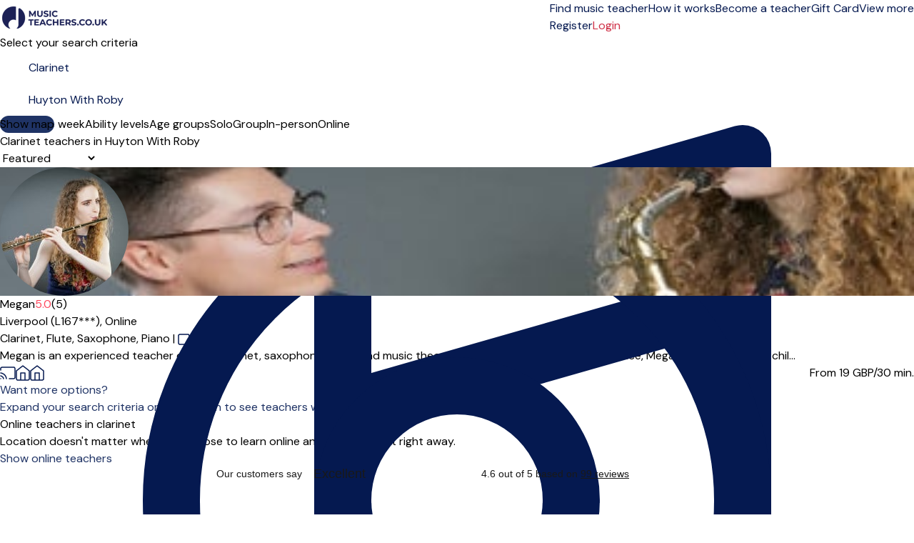

--- FILE ---
content_type: text/html; charset=UTF-8
request_url: https://musicteachers.co.uk/huyton-with-roby/clarinet
body_size: 36486
content:
<!DOCTYPE html>
<html prefix="og:http://ogp.me/ns#" class=" " lang="en">
<head>
    <meta charset="utf-8">
<title>Clarinet teachers in Huyton With Roby</title>
<meta http-equiv="X-UA-Compatible" content="IE=edge">
<meta name="viewport" content="width=device-width, initial-scale=1">
<meta name="description" content="clarinet lessons in Huyton With Roby. Open to everyone - both children and adults - beginners and professionals. Here safety and quality are the top priorities.">
<meta property="og:title" content="Clarinet teachers in Huyton With Roby">
    <meta property="og:image:secure_url" content="https://musicteachers.co.uk/img/meta/default_meta_uk.jpg">
    <meta property="og:image" content="https://musicteachers.co.uk/img/meta/default_meta_uk.jpg">
    <meta property="og:image:type" content="image/jpeg">
<meta property="og:description" content="clarinet lessons in Huyton With Roby. Open to everyone - both children and adults - beginners and professionals. Here safety and quality are the top priorities.">
<meta property="og:site_name" content="MusicTeachers.co.uk">
<meta name="csrf-token" content="cCTFLVmp86cXJIV4TS8IdWlEjbXHA1uzDKHJfOst">
    <link rel="canonical" href="https://musicteachers.co.uk/huyton-with-roby/clarinet">
<link rel="manifest" href="/mu.webmanifest" crossorigin="use-credentials">
<link rel="shortcut icon" href="/img/icons/favicon.ico">
<link rel="apple-touch-icon" sizes="152x152" href="/img/icons/apple-touch-icon.png">
<link rel="mask-icon" href="/img/icons/safari-pinned-tab.svg" color="#5bbad5">

<meta name="msapplication-TileColor" content="#da532c">
<meta name="msapplication-config" content="/img/icons/browserconfig.xml">
<meta name="theme-color" content="#ffffff">
<link rel="sitemap" type="application/xml" href="https://musicteachers.co.uk/sitemap">

            <link rel="stylesheet"
              href="/css/tailwind.css?id=d8fa5c102f856ad678e172e91574d208?v=1.2.266">
            <link rel="stylesheet"
              href="/css/searchpage.css?id=07c381a7d4c0d08ab789df40f949fdf0?v=1.2.266">
            <link rel="stylesheet"
              href="/css/tailwind-mix-overrides.css?id=8d1471941085d8a49049e6ad51e546ec?v=1.2.266">
            <link rel="stylesheet"
              href="/css/public-pages.css?id=a4e459d384ea6fcc0b618ddb1d03e943?v=1.2.266">
    
    <script src="https://www.google.com/recaptcha/api.js?render=explicit"></script>
    <script> 
        function renderCaptcha(containerId){
            const sitekey = '6LeUM58qAAAAAASa6t7CO2-E36hnc4RxrpN-333p';
            let attempts = 0;
            if(document.getElementById(containerId)) {
                (function checkAndRender() {
                    if (window.grecaptcha?.render) {
                        grecaptcha.render(containerId, { sitekey });
                    } else if (attempts++ < 20) {
                        setTimeout(checkAndRender, 200);
                    } else {
                        console.error('Could not load recaptcha');
                    }
                })();
            }
        }
    </script>
    <script>
        // Posthog snippet
        !function(t,e){var o,n,p,r;e.__SV||(window.posthog=e,e._i=[],e.init=function(i,s,a){function g(t,e){var o=e.split(".");2==o.length&&(t=t[o[0]],e=o[1]),t[e]=function(){t.push([e].concat(Array.prototype.slice.call(arguments,0)))}}(p=t.createElement("script")).type="text/javascript",p.crossOrigin="anonymous",p.async=!0,p.src=s.api_host.replace(".i.posthog.com","-assets.i.posthog.com")+"/static/array.js",(r=t.getElementsByTagName("script")[0]).parentNode.insertBefore(p,r);var u=e;for(void 0!==a?u=e[a]=[]:a="posthog",u.people=u.people||[],u.toString=function(t){var e="posthog";return"posthog"!==a&&(e+="."+a),t||(e+=" (stub)"),e},u.people.toString=function(){return u.toString(1)+".people (stub)"},o="init capture register register_once register_for_session unregister unregister_for_session getFeatureFlag getFeatureFlagPayload isFeatureEnabled reloadFeatureFlags updateEarlyAccessFeatureEnrollment getEarlyAccessFeatures on onFeatureFlags onSessionId getSurveys getActiveMatchingSurveys renderSurvey canRenderSurvey getNextSurveyStep identify setPersonProperties group resetGroups setPersonPropertiesForFlags resetPersonPropertiesForFlags setGroupPropertiesForFlags resetGroupPropertiesForFlags reset get_distinct_id getGroups get_session_id get_session_replay_url alias set_config startSessionRecording stopSessionRecording sessionRecordingStarted captureException loadToolbar get_property getSessionProperty createPersonProfile opt_in_capturing opt_out_capturing has_opted_in_capturing has_opted_out_capturing clear_opt_in_out_capturing debug".split(" "),n=0;n<o.length;n++)g(u,o[n]);e._i.push([i,s,a])},e.__SV=1)}(document,window.posthog||[]);
        
        (function() {
            const consent = false;
            const phConfig = {
                api_host: 'https:\/\/eu.i.posthog.com',
                persistence: consent ? 'localStorage+cookie' : 'memory',
                autocapture: false,
                disable_persistence: !consent,
                disable_session_recording: true,
                                // surveys require frontend feature flags
                advanced_disable_feature_flags_on_first_load: true,
                advanced_disable_feature_flags: true,
                                bootstrap: {
                    distinctID: '3e4c706e-c554-4505-9d02-81f90213bdba',
                    isIdentifiedID: false,
                    featureFlags: [],
                },
                session_recording: {
                    maskTextSelector: ".ph-mask",
                    maskAllInputs: true,
                    maskInputFn: (text, element) => {
                        const classes = element?.attributes?.['class']?.value ?? '';
                        const hasMaskClass = classes.split(/\s+/).includes('ph-mask');
                        return hasMaskClass ? '*'.repeat(text.length) : text;
                    },
                },
            };


            const consentSubmitted = document.cookie.split(';').some(cookie => cookie.trim().startsWith('CookieInformationConsent='));
            if (consentSubmitted) {
                posthog.init('phc_RAgKZAVuxk5aQDBMeyfR1All0i4ujmPQkYQ1np5XYTX', phConfig);
            } else {
                window.addEventListener("CookieInformationConsentSubmitted", (event) => {
                    location.reload();
                });
            }
            
            window.phCapture = (eventName, data) => {
                var date = new Date();
                const defaultProperties = {
                    region: 'gb',
                    capture_timestamp: date.toISOString(),
                };
                if (consentSubmitted) {
                    posthog.capture(eventName, {
                        ...defaultProperties,
                        ...data,
                    });
                }
            }
            window.phStartSessionRecording = () => {
                                        
                if (consentSubmitted && consent) {
                    posthog.startSessionRecording();
                }
                            };
            const sessionSearchId = 'd8ab2cd1-dcda-4bd9-be85-11709f1975ca';
            if (consentSubmitted && consent && sessionSearchId) { 
                window.phSearchId = sessionSearchId;
            }
            window.phAddSearchIdToProps = (props) => {
                if (window.phSearchId !== undefined) {
                    props.search_id = window.phSearchId;
                }
                return props;
            }
        })();
    </script>

<script>
    window.phFlowSteps = {};
    window.phCaptureFlowStep = function (eventName, props = {}, deduplicateKey = false) {
        try {
            const flowInstanceId = props['flow_instance_id'];
            if(!flowInstanceId) return;
            if (!phFlowSteps[flowInstanceId]) {
                phFlowSteps[flowInstanceId] = {};
            }
            if(deduplicateKey){
                if(phFlowSteps[flowInstanceId][deduplicateKey]){
                    return;
                } else {
                    phFlowSteps[flowInstanceId][deduplicateKey] = true;
                }
            }
            phCapture(eventName, props);
        } catch (error) {
            console.error('phCapture failed:', error);
        }
    }
</script>



    <!-- Livewire Styles --><style >[wire\:loading][wire\:loading], [wire\:loading\.delay][wire\:loading\.delay], [wire\:loading\.inline-block][wire\:loading\.inline-block], [wire\:loading\.inline][wire\:loading\.inline], [wire\:loading\.block][wire\:loading\.block], [wire\:loading\.flex][wire\:loading\.flex], [wire\:loading\.table][wire\:loading\.table], [wire\:loading\.grid][wire\:loading\.grid], [wire\:loading\.inline-flex][wire\:loading\.inline-flex] {display: none;}[wire\:loading\.delay\.none][wire\:loading\.delay\.none], [wire\:loading\.delay\.shortest][wire\:loading\.delay\.shortest], [wire\:loading\.delay\.shorter][wire\:loading\.delay\.shorter], [wire\:loading\.delay\.short][wire\:loading\.delay\.short], [wire\:loading\.delay\.default][wire\:loading\.delay\.default], [wire\:loading\.delay\.long][wire\:loading\.delay\.long], [wire\:loading\.delay\.longer][wire\:loading\.delay\.longer], [wire\:loading\.delay\.longest][wire\:loading\.delay\.longest] {display: none;}[wire\:offline][wire\:offline] {display: none;}[wire\:dirty]:not(textarea):not(input):not(select) {display: none;}:root {--livewire-progress-bar-color: #2299dd;}[x-cloak] {display: none !important;}[wire\:cloak] {display: none !important;}</style>

    <script>
        window.fbAsyncInit = function() {
            FB.init({
                appId            : '2773977272845475',
                autoLogAppEvents : true,
                xfbml            : true,
                version          : 'v7.0'
            });
        };
    </script>
</head>
<body class="">
    <span class="js-loading-body js-loading-on-start">
        <span class="js-loading">
            <span></span><span></span><span></span><span></span><span></span><span></span>
        </span>
</span>
    <noscript>
    <div class="force-modal-wrapper">
        <div class="modal-message">
            <div class="modal-content clearfix">
                <div class="noselect exclamation">!</div>
                <p class="message">For full functionality of this site it is necessary to enable JavaScript. Here are the <a href="http://www.enable-javascript.com/" target="_blank"> instructions how to enable JavaScript in your web browser</a>.</p>
            </div>
        </div>
    </div>
    <div class="force-modal-backdrop"></div>
    <iframe src="https://www.googletagmanager.com/ns.html?id=GTM-NLKKCJ5" height="0" width="0" style="display:none;visibility:hidden"></iframe>
</noscript>        <script>
    if (document.readyState === "complete" || document.readyState === "interactive") {
        setTimeout(function() {
            $('.notification').fadeOut()
        }, 5000)
    }
</script>    <div id="browser-warning-banner">
    <div>
        <strong>Your browser version is not supported.</strong><br>
        We support <strong>Chrome 111 or newer, Safari 16.4 or newer, and Firefox 128 or newer</strong>.<br>
        We support classical music but not classic browsers. Please update to a newer version. We recommend the latest version of <a
        href="https://www.google.com/chrome/" style="color: #fff; text-decoration: underline;">Google Chrome</a>.
    </div>
    <button type="button" id="dismiss-browser-warning-button">Dismiss</button>
</div>
<style>
    #browser-warning-banner {
        position: relative;
        display: none;
        background-color: #d32f2f;
        color: #ffffff;
        padding: 18px 20px;
        text-align: center;
        font-weight: normal;
        font-size: 16px;
        line-height: 1.5;
        z-index: 9999;
    }

    #browser-warning-banner a {
        color: #ffffff;
        font-weight: bold;
        text-decoration: underline;
    }

    #dismiss-browser-warning-button {
        text-decoration: underline;
        margin-top: 8px;
    }
</style>
<script>
    (function() {
        function init() {
            const KEY = "browserWarningDismissedUntil";
            const DAYS = 30;
            const banner = document.getElementById('browser-warning-banner');
            const dismissButton = document.getElementById('dismiss-browser-warning-button');

            if(!(banner && dismissButton)) return;

            const MIN = { CHROME: 111, FIREFOX: 128, SAFARI: 16.4, WEBKIT: 616 };
            
            function isOutdated(ua) {
                // Firefox
                const ff = ua.match(/(?:Firefox|FxiOS)\/(\d+)/);
                if (ff) return parseInt(ff[1], 10) < MIN.FIREFOX;
                
                // Samsung Internet - get embedded Chrome if present
                const si = ua.match(/SamsungBrowser\/\d+(?:.*?Chrome\/(\d+))?/);
                if (si) return si[1] ? parseInt(si[1], 10) < MIN.CHROME : false;
                
                // Any other Chromium
                const chr = ua.match(/(?:Chrome|CriOS|Edg(?:A|iOS)?|OPR|Brave)\/(\d+)/);
                if (chr) return parseInt(chr[1], 10) < MIN.CHROME;
                
                // Safari & all iOS WebKit views
                const sv = ua.match(/Version\/(\d+)\.(\d+)/);
                if (sv) return parseFloat(`${sv[1]}.${sv[2]}`) < MIN.SAFARI;
                
                const ios = ua.match(/\bOS (\d+)[._](\d+)/);
                if (ios) return parseFloat(`${ios[1]}.${ios[2]}`) < MIN.SAFARI;
                
                // macOS WebKit fallback
                const wk = ua.match(/AppleWebKit\/(\d+)/);
                if (wk) return parseInt(wk[1], 10) < MIN.WEBKIT;

                // Default 
                return false;
            }

            function show() { banner.style.display = "block"; banner.style.visibility = "visible"; }
            function hide() { banner.style.display = "none";  banner.style.visibility = "hidden"; }

            dismissButton.addEventListener("click", function () {
                const until = Date.now() + DAYS * 24 * 60 * 60 * 1000;
                try {
                    localStorage.setItem(KEY, String(until));
                } catch (e) {}
                hide();
            }, { once: true });
            
            let dismissedUntil = 0;
            try { 
                dismissedUntil = parseInt(localStorage.getItem(KEY) || "0", 10); 
            } catch (e) {}
            const ua = navigator.userAgent;
            if (isOutdated(ua) && Date.now() >= dismissedUntil) {
                show();
                if (typeof window.phCapture === 'function') {
                    phCapture('browser_version_warning_shown', { user_agent: ua });
                }
            } else {
                hide();
            }
        }

        if (document.readyState === 'loading') {
           document.addEventListener('DOMContentLoaded', init);
        } else {
            init();
        }
    })();
</script>

    <div class="js-search-page-content">
        <div>
    <div class="relative bg-white">
    <div class="flex justify-between items-center px-4 py-3 lg:py-4 lg:justify-start bg-white border-b border-gray-300 max-w-7xl mx-auto px-4">
        <div class="pr-8 sm:pb-1 w-40 inline-block">
            <a href="https://musicteachers.co.uk">
                <img class="w-auto"
                     src="https://musicteachers.co.uk/img/logo/gb/site-desktop_1.png"
                     alt="Company logo" aria-labelledby="To front page">
            </a>
        </div>
        <div x-data="{ isOpenTab: false }" class="z-50">
            <div class="z-50 -mr-2 -my-2 lg:hidden flex items-center">
                <button @click="isOpenTab = !isOpenTab" type="button"
                        class="bg-white rounded-md p-2 inline-flex items-center justify-center text-gray-400 hover:text-white focus:text-white focus:ring-2 focus:ring-blue-500"
                        aria-expanded="false">
                    <span class="sr-only">Open menu</span>
                    <!-- Heroicon name: outline/menu -->
                    <svg class="z-50 h-6 w-6" xmlns="http://www.w3.org/2000/svg" fill="none" viewBox="0 0 24 24"
                         stroke="black" aria-hidden="true">
                        <path stroke-linecap="round" stroke-linejoin="round" stroke-width="2"
                              d="M4 6h16M4 12h16M4 18h7"/>
                    </svg>
                </button>
            </div>

            <div x-show="isOpenTab" style="display: none"
                 x-transition:enter="duration-200 ease-out"
                 x-transition:enter-start="opacity-0 scale-95"
                 x-transition:enter-end="opacity-100 scale-100"
                 x-transition:leave="duration-100 ease-in"
                 x-transition:leave-start="opacity-100 scale-100"
                 x-transition:leave-end="opacity-0 scale-95"
                 class="fixed top-0 inset-x-0 p-0 transition transform origin-top-right lg:hidden z-50">
                <div class="shadow-lg ring-1 ring-black/5 bg-white divide-y-2 divide-gray-50">
                    <div class="pt-5 pb-3 sm:pb-6 px-8">
                        <div class="flex items-center justify-between">
                            <div>
                                <a href="https://musicteachers.co.uk">
                                <img class="h-8 w-auto" src="https://musicteachers.co.uk/img/logo/gb/site-desktop_1.png">
                                </a>
                            </div>
                            <div class="-mr-6">
                                <button type="button" @click="isOpenTab = !isOpenTab"
                                        class="bg-white rounded-md p-2 inline-flex items-center justify-center text-gray-400 hover:text-gray-500 hover:bg-gray-100 focus:ring-0 focus:ring-inset focus:ring-white">
                                    <svg class="h-6 w-6" xmlns="http://www.w3.org/2000/svg" fill="none"
                                         viewBox="0 0 24 24" stroke="currentColor" aria-hidden="true">
                                        <path stroke-linecap="round" stroke-linejoin="round" stroke-width="2"
                                              d="M6 18L18 6M6 6l12 12"/>
                                    </svg>
                                </button>
                            </div>
                        </div>
                        <div>
                            <div class="flex items-center justify-start mt-4 pb-4 sm:py-2 border-b border-gray-900">
                                <div>
                                    <a href="https://musicteachers.co.uk/login"
                                       class="w-full flex items-end justify-center sm:max-w-5xl xl:max-w-7xl mx-auto px-6 lg:px-8 py-0.5 lg:py-1 rounded-full text-base font-light border border-red-600 text-red-600 bg-white hover:bg-white focus:bg-white focus:text-red-600">
                                        Login </a>
                                </div>
                                <div>
                                    <a href="create-profile"
                                       class="text-gray-900 text-base underline hover:text-gray-900 pl-4">Register</a>
                                </div>
                            </div>
                            <nav class="grid gap-5 py-4">
                                                                    <a class=""
                                       href="https://musicteachers.co.uk/music-lessons"
                                       data-name="search">
                                        <div class="flex items-center text-base font-medium text-gray-900 hover:text-gray-700 active">
                                            Find music teacher
                                        </div>
                                    </a>
                                                                    <a class=""
                                       href="https://musicteachers.co.uk/how-it-works"
                                       data-name="how-it-works">
                                        <div class="flex items-center text-base font-medium text-gray-900 hover:text-gray-700 ">
                                            How it works
                                        </div>
                                    </a>
                                                                    <a class=""
                                       href="https://musicteachers.co.uk/become-a-teacher"
                                       data-name="create-teacher">
                                        <div class="flex items-center text-base font-medium text-gray-900 hover:text-gray-700 ">
                                            Become a teacher
                                        </div>
                                    </a>
                                                                    <a class=""
                                       href="https://musicteachers.co.uk/giftcard"
                                       data-name="gift">
                                        <div class="flex items-center text-base font-medium text-gray-900 hover:text-gray-700 ">
                                            Gift Card
                                        </div>
                                    </a>
                                                                                                    <a href="https://musicteachers.co.uk/about_us"
                                       class="text-base font-medium text-gray-900 hover:text-gray-700  "
                                       data-name="about-us">About us
                                    </a>
                                                                    <a href="https://musicteachers.co.uk/prices"
                                       class="text-base font-medium text-gray-900 hover:text-gray-700  "
                                       data-name="prices">Prices
                                    </a>
                                                                    <a href="https://musicteachers.co.uk/music"
                                       class="text-base font-medium text-gray-900 hover:text-gray-700  "
                                       data-name="inspiration">Articles
                                    </a>
                                                                    <a href="https://musicteachers.co.uk/faq"
                                       class="text-base font-medium text-gray-900 hover:text-gray-700  "
                                       data-name="help">Help
                                    </a>
                                                            </nav>
                        </div>
                    </div>
                </div>
            </div>
        </div>
        <div class="hidden-overwrite lg:flex-1 lg:flex lg:items-center lg:justify-between bg-white">
            <nav class="z-10 flex">
                                    <a class="relative mr-4 text-base font-normal text-blue-600 hover:text-gray-900 active border-b border-red-600 "
                       href="https://musicteachers.co.uk/music-lessons"
                       data-name="search">
                        Find music teacher</a>
                                    <a class="relative mr-4 text-base font-normal text-blue-600 hover:text-gray-900  "
                       href="https://musicteachers.co.uk/how-it-works"
                       data-name="how-it-works">
                        How it works</a>
                                    <a class="relative mr-4 text-base font-normal text-blue-600 hover:text-gray-900  "
                       href="https://musicteachers.co.uk/become-a-teacher"
                       data-name="create-teacher">
                        Become a teacher</a>
                                    <a class="relative mr-4 text-base font-normal text-blue-600 hover:text-gray-900  "
                       href="https://musicteachers.co.uk/giftcard"
                       data-name="gift">
                        Gift Card</a>
                
                <div x-data="{ isOpen: false }" class="relative">
                    <button type="button" @click="isOpen = !isOpen" @click.outside="isOpen = false"
                            class="text-black group bg-white rounded-md inline-flex items-center text-base font-normal focus:ring-0"
                            aria-expanded="false">
                        <span class="text-blue-600 hover:text-gray-900 text-base font-normal">View more</span>
                        <svg class="text-blue-600 hover:text-gray-900 h-5 w-5 group-hover:white"
                             xmlns="http://www.w3.org/2000/svg" viewBox="0 0 20 20" fill="currentColor"
                             aria-hidden="true">
                            <path fill-rule="evenodd"
                                  d="M5.293 7.293a1 1 0 011.414 0L10 10.586l3.293-3.293a1 1 0 111.414 1.414l-4 4a1 1 0 01-1.414 0l-4-4a1 1 0 010-1.414z"
                                  clip-rule="evenodd"/>
                        </svg>
                    </button>
                    <div x-show="isOpen" style="display:none"
                         x-transition:enter="transition ease-out duration-200"
                         x-transition:enter-start="opacity-0 translate-y-1"
                         x-transition:enter-end="opacity-100 translate-y-0"
                         x-transition:leave="transition ease-in duration-150"
                         x-transition:leave-start="opacity-100 translate-y-0"
                         x-transition:leave-end="opacity-0 translate-y-1"
                         class="z-50 absolute left-1/2 transform -translate-x-1/2 mt-3 px-2 w-40 sm:px-0">
                        <div class="z-50 rounded-lg shadow-xl border border-gray-300 overflow-hidden">
                            <div class="relative z-50 grid gap-6 bg-white px-4 py-4 sm:gap-8 sm:p-4">

                                                                    <a href="https://musicteachers.co.uk/about_us"
                                       class="z-50 -m-3 p-3 block rounded-md hover:bg-gray-50  "
                                       data-name="about-us"><p
                                                class="text-sm font-medium text-gray-900">About us</p>
                                    </a>
                                                                    <a href="https://musicteachers.co.uk/prices"
                                       class="z-50 -m-3 p-3 block rounded-md hover:bg-gray-50  "
                                       data-name="prices"><p
                                                class="text-sm font-medium text-gray-900">Prices</p>
                                    </a>
                                                                    <a href="https://musicteachers.co.uk/music"
                                       class="z-50 -m-3 p-3 block rounded-md hover:bg-gray-50  "
                                       data-name="inspiration"><p
                                                class="text-sm font-medium text-gray-900">Articles</p>
                                    </a>
                                                                    <a href="https://musicteachers.co.uk/faq"
                                       class="z-50 -m-3 p-3 block rounded-md hover:bg-gray-50  "
                                       data-name="help"><p
                                                class="text-sm font-medium text-gray-900">Help</p>
                                    </a>
                                                            </div>
                        </div>
                    </div>
                </div>
            </nav>
            <div class="z-10 flex items-center">
                <a href="https://musicteachers.co.uk/create-profile"
                   class="text-base text-blue-600 hover:text-gray-900">   Register </a>
                                    <a href="https://musicteachers.co.uk/login"
                       class="ml-4 inline-flex items-center justify-center px-6 py-1.5 border rounded-full shadow-xs text-base font-medium bg-white text-red-700 border border-red-600 hover:text-red-600"> Login </a>
                            </div>
        </div>
    </div>
</div>

</div>
            <div class="max-w-7xl mx-auto pt-4 lg:pt-8 px-4 bg-white sm:px-6 lg:px-16">
        <div class="text-lg sm:text-lg font-semibold text-gray-900 search-title-instrument-city align-text-bottom">
            Select your search criteria
        </div>
    </div>
    <div class="js-disable-global-loader max-w-7xl mx-auto pt-2 sm:pt-6 lg:pt-4 px-4 bg-white sm:px-6 lg:px-16 block"
         id="search">
        <div class="search-bar w-full max-w-3xl">
    <div class="search-form-container" role="search">
        <form method="POST" action="https://musicteachers.co.uk/search-form" accept-charset="UTF-8" class="search-form js-search-form" role="form"><input name="_token" type="hidden" value="cCTFLVmp86cXJIV4TS8IdWlEjbXHA1uzDKHJfOst">
        <input type="hidden" name="filter" id="search-form-filter-value" value="solo">
        <input type="hidden" name="searchOnline" id="search-form-online-hidden" value="0">

        <div class="flex flex-col md:flex-row gap-2 md:gap-0">
            <div class="search-input w-full">
                <div>
                    <label class="relative text-blue-600 focus-within:text-blue-600 block">
                        <svg xmlns="http://www.w3.org/2000/svg" fill="none" viewBox="0 0 24 24" stroke-width="1.5" stroke="currentColor" class="w-6 h-6 pointer-events-none absolute top-1/2 transform -translate-y-1/2 left-3">
                            <path stroke-linecap="round" stroke-linejoin="round" d="M9 9l10.5-3m0 6.553v3.75a2.25 2.25 0 01-1.632 2.163l-1.32.377a1.803 1.803 0 11-.99-3.467l2.31-.66a2.25 2.25 0 001.632-2.163zm0 0V2.25L9 5.25v10.303m0 0v3.75a2.25 2.25 0 01-1.632 2.163l-1.32.377a1.803 1.803 0 01-.99-3.467l2.31-.66A2.25 2.25 0 009 15.553z" />
                        </svg>
                    </svg>
                    <input class="search-input-field search-instrument-input js-search-instrument-input js-instruments-autocomplete px-3 py-2 border border-gray-500  focus:outline-hidden focus:border-blue-600 focus:border rounded-md shadow-xs sm:text-sm"
                           name="instrument"
                           data-autocomplete-url="https://musicteachers.co.uk/ajax/instruments-autocomplete"
                           data-autocomplete-type="ins"
                           data-autocomplete-on-select="mu.updateStateAndReloadInstrument"
                           data-autocomplete-on-render="mu.renderInstrumentSuggestionItem"
                           value="Clarinet"
                           placeholder="e.g. Piano, Guitar ..."
                           autofocus>
                    </label>
                </div>
            </div>
            <div class="md:ml-4 w-full">
                <div class="search-input js-search-location-container ">
                    <div class="js-search-location-container">
                        <label class="relative text-blue-600 focus-within:text-blue-600 block">
                            <svg xmlns="http://www.w3.org/2000/svg" fill="none" viewBox="0 0 24 24" stroke-width="1.5" stroke="currentColor" class="w-6 h-6 pointer-events-none absolute top-1/2 transform -translate-y-1/2 left-3">
                                <path stroke-linecap="round" stroke-linejoin="round" d="M15 10.5a3 3 0 11-6 0 3 3 0 016 0z" />
                                <path stroke-linecap="round" stroke-linejoin="round" d="M19.5 10.5c0 7.142-7.5 11.25-7.5 11.25S4.5 17.642 4.5 10.5a7.5 7.5 0 1115 0z" />
                            </svg>
                        <input class="search-input-field search-location-input homepage-search-location-input js-search-location-input js-address-autocomplete px-3 py-2 border border-gray-500 focus:outline-hidden focus:border focus:border-blue-600 rounded-md shadow-xs sm:text-sm"
                               name="location" placeholder="Enter city or postcode"
                               data-last-location="Huyton With Roby"
                                                              data-autocomplete-url="https://musicteachers.co.uk/service/autocomplete/get-suggestions"
                               data-autocomplete-type="region"
                               data-autocomplete-on-select="mu.updateStateAndReload"
                               data-autocomplete-on-render="mu.renderCitySuggestionItem"
                               value="Huyton With Roby"
                                >
                        </label>
                    </div>
                </div>
            </div>
        </div>
        </form>
    </div>
</div>
    </div>
    <div class="js-search-app js-map-view max-w-7xl mx-auto lg:px-16 bg-white search-container lg:mb-32 mt-4 sm:mt-8 lg:mt-6" id="search"
         x-data="publicPageSearchApp()">

        <div class="relative z-50"
     style="display:none;"
     x-show="showFilterModal"
     @resize.window="hideAllFilters()"
     aria-labelledby="modal-title" role="dialog" aria-modal="showFilterModal ? 'true' : 'false'">
    <div class="fixed inset-0 bg-gray-500/50"></div>
    <div class="fixed z-10 inset-0 overflow-y-auto overscroll-none">
        <div class="flex items-end justify-center min-h-screen lg:pt-0 lg:px-4 lg:pb-20 text-center sm:block sm:p-0">
            <span class="hidden sm:inline-block sm:align-middle sm:h-screen"
                  aria-hidden="true">&#8203;</span>
            <div @click.away="hideAllFilters()"
                 class="relative inline-block align-bottom bg-white lg:rounded-lg px-4 pt-5 pb-4 text-left overflow-hidden shadow-xl transform transition-all sm:mb-32 sm:mt-12 sm:align-middle sm:max-w-lg lg:max-w-sm w-full">
                <div class="flex justify-center items-center w-full pb-3 mb-3 border-b lg:hidden border-gray-200">
                    <div>
                        <h3 class="text-lg font-medium text-gray-900">Filters</h3>
                    </div>
                    <a @click="resetAllFilters()" type="button"
                       class="text-base absolute md:hidden right-4 pr-2 text-red-600 hover:text-gray-500">
                        Reset all
                    </a>
                    <button @click="hideAllFilters()" type="button"
                            class="absolute left-4 lg:hidden lg:top-4 text-gray-600 hover:text-gray-500 sm:right-6 sm:top-8 md:right-6 md:top-4">
                        <span class="sr-only">Close</span>
                        <svg class="h-8 w-8" fill="none" viewBox="0 0 24 24" stroke-width="1.5"
                             stroke="currentColor" aria-hidden="true">
                            <path stroke-linecap="round" stroke-linejoin="round" d="M6 18L18 6M6 6l12 12"/>
                        </svg>
                    </button>
                </div>
                <button @click="hideAllFilters()" type="button"
                        class="hidden lg:inline-block absolute right-4 top-3 text-gray-600 hover:text-gray-500">
                    <span class="sr-only">Close</span>
                    <svg class="h-8 w-8" fill="none" viewBox="0 0 24 24" stroke-width="1.5"
                         stroke="currentColor" aria-hidden="true">
                        <path stroke-linecap="round" stroke-linejoin="round" d="M6 18L18 6M6 6l12 12"/>
                    </svg>
                </button>
                <div x-show="showAvailabilityFilter" x-effect="if (showAvailabilityFilter) { $nextTick(() => $refs.availabilityFilterOptions?.focus()); }"
    class="mb-2">
    <div>
        <div>
            <h3 class="text-base lg:text-lg leading-6 font-medium text-gray-900"
                id="modal-title">
                Day of the week
            </h3>
            <div class="mt-2">
                <p class="text-base text-gray-500"></p>
            </div>
            <div class="text-base text-gray-500 pb-2">
                <fieldset x-ref="availabilityFilterOptions" tabindex="-1">
                    

                                            <div class="divide-y divide-gray-200">
    <div class="relative flex items-start">
        <div class="mt-2 flex h-6 items-center">
            <input id="weekday-1"
                   name="weekday-1"
                   type="checkbox"
                   class="col-start-1 row-start-1 appearance-none rounded-xs border border-gray-300 bg-white checked:border-indigo-600 checked:bg-blue-600 indeterminate:border-blue-600 indeterminate:bg-blue-600 focus-visible:outline-2 focus-visible:outline-offset-2 focus-visible:outline-blue-600 disabled:border-gray-300 disabled:bg-gray-100 disabled:checked:bg-gray-100 forced-colors:appearance-auto"
                   value="1"
                   x-model="weekday_1"
                    >
        </div>
        <div class="ml-3 min-w-0 flex-1 text-base leading-6">
            <label for="weekday-1" class="block select-none font-medium text-gray-900 py-2">Monday</label>
        </div>
    </div>
</div>
                                            <div class="divide-y divide-gray-200">
    <div class="relative flex items-start">
        <div class="mt-2 flex h-6 items-center">
            <input id="weekday-2"
                   name="weekday-2"
                   type="checkbox"
                   class="col-start-1 row-start-1 appearance-none rounded-xs border border-gray-300 bg-white checked:border-indigo-600 checked:bg-blue-600 indeterminate:border-blue-600 indeterminate:bg-blue-600 focus-visible:outline-2 focus-visible:outline-offset-2 focus-visible:outline-blue-600 disabled:border-gray-300 disabled:bg-gray-100 disabled:checked:bg-gray-100 forced-colors:appearance-auto"
                   value="1"
                   x-model="weekday_2"
                    >
        </div>
        <div class="ml-3 min-w-0 flex-1 text-base leading-6">
            <label for="weekday-2" class="block select-none font-medium text-gray-900 py-2">Tuesday</label>
        </div>
    </div>
</div>
                                            <div class="divide-y divide-gray-200">
    <div class="relative flex items-start">
        <div class="mt-2 flex h-6 items-center">
            <input id="weekday-3"
                   name="weekday-3"
                   type="checkbox"
                   class="col-start-1 row-start-1 appearance-none rounded-xs border border-gray-300 bg-white checked:border-indigo-600 checked:bg-blue-600 indeterminate:border-blue-600 indeterminate:bg-blue-600 focus-visible:outline-2 focus-visible:outline-offset-2 focus-visible:outline-blue-600 disabled:border-gray-300 disabled:bg-gray-100 disabled:checked:bg-gray-100 forced-colors:appearance-auto"
                   value="1"
                   x-model="weekday_3"
                    >
        </div>
        <div class="ml-3 min-w-0 flex-1 text-base leading-6">
            <label for="weekday-3" class="block select-none font-medium text-gray-900 py-2">Wednesday</label>
        </div>
    </div>
</div>
                                            <div class="divide-y divide-gray-200">
    <div class="relative flex items-start">
        <div class="mt-2 flex h-6 items-center">
            <input id="weekday-4"
                   name="weekday-4"
                   type="checkbox"
                   class="col-start-1 row-start-1 appearance-none rounded-xs border border-gray-300 bg-white checked:border-indigo-600 checked:bg-blue-600 indeterminate:border-blue-600 indeterminate:bg-blue-600 focus-visible:outline-2 focus-visible:outline-offset-2 focus-visible:outline-blue-600 disabled:border-gray-300 disabled:bg-gray-100 disabled:checked:bg-gray-100 forced-colors:appearance-auto"
                   value="1"
                   x-model="weekday_4"
                    >
        </div>
        <div class="ml-3 min-w-0 flex-1 text-base leading-6">
            <label for="weekday-4" class="block select-none font-medium text-gray-900 py-2">Thursday</label>
        </div>
    </div>
</div>
                                            <div class="divide-y divide-gray-200">
    <div class="relative flex items-start">
        <div class="mt-2 flex h-6 items-center">
            <input id="weekday-5"
                   name="weekday-5"
                   type="checkbox"
                   class="col-start-1 row-start-1 appearance-none rounded-xs border border-gray-300 bg-white checked:border-indigo-600 checked:bg-blue-600 indeterminate:border-blue-600 indeterminate:bg-blue-600 focus-visible:outline-2 focus-visible:outline-offset-2 focus-visible:outline-blue-600 disabled:border-gray-300 disabled:bg-gray-100 disabled:checked:bg-gray-100 forced-colors:appearance-auto"
                   value="1"
                   x-model="weekday_5"
                    >
        </div>
        <div class="ml-3 min-w-0 flex-1 text-base leading-6">
            <label for="weekday-5" class="block select-none font-medium text-gray-900 py-2">Friday</label>
        </div>
    </div>
</div>
                                            <div class="divide-y divide-gray-200">
    <div class="relative flex items-start">
        <div class="mt-2 flex h-6 items-center">
            <input id="weekday-6"
                   name="weekday-6"
                   type="checkbox"
                   class="col-start-1 row-start-1 appearance-none rounded-xs border border-gray-300 bg-white checked:border-indigo-600 checked:bg-blue-600 indeterminate:border-blue-600 indeterminate:bg-blue-600 focus-visible:outline-2 focus-visible:outline-offset-2 focus-visible:outline-blue-600 disabled:border-gray-300 disabled:bg-gray-100 disabled:checked:bg-gray-100 forced-colors:appearance-auto"
                   value="1"
                   x-model="weekday_6"
                    >
        </div>
        <div class="ml-3 min-w-0 flex-1 text-base leading-6">
            <label for="weekday-6" class="block select-none font-medium text-gray-900 py-2">Saturday</label>
        </div>
    </div>
</div>
                    
                    <div class="divide-y divide-gray-200">
    <div class="relative flex items-start">
        <div class="mt-2 flex h-6 items-center">
            <input id="weekday-0"
                   name="weekday-0"
                   type="checkbox"
                   class="col-start-1 row-start-1 appearance-none rounded-xs border border-gray-300 bg-white checked:border-indigo-600 checked:bg-blue-600 indeterminate:border-blue-600 indeterminate:bg-blue-600 focus-visible:outline-2 focus-visible:outline-offset-2 focus-visible:outline-blue-600 disabled:border-gray-300 disabled:bg-gray-100 disabled:checked:bg-gray-100 forced-colors:appearance-auto"
                   value="1"
                   x-model="weekday_0"
                    >
        </div>
        <div class="ml-3 min-w-0 flex-1 text-base leading-6">
            <label for="weekday-0" class="block select-none font-medium text-gray-900 py-2">Sunday</label>
        </div>
    </div>
</div>
                </fieldset>
            </div>
        </div>
    </div>
    <div class="mt-2 grid grid-flow-row-dense row justify-end hidden lg:grid">
        <div class="flex items-center justify-end gap-x-6">
            <button type="button" @click="resetAvailabilityFilter()" class="text-sm font-semibold leading-6 text-gray-900">Reset</button>
            <button type="button" @click="updateFilters()" class="rounded-full bg-red-600 px-3 py-2 text-sm font-semibold text-white shadow-xs hover:bg-red-500 focus-visible:outline focus-visible:outline-2 focus-visible:outline-offset-2 focus-visible:outline-red-600"> Update</button>
        </div>
    </div>
</div>
                <div x-show="showExperienceFilter" x-effect="if (showExperienceFilter) { $nextTick(() => $refs.experienceFilterOptions?.focus()); }"
     class="mb-2">
    <div>
        <div>
            <h3 class="text-base lg:text-lg leading-6 font-medium text-gray-900"
                id="modal-title">Ability levels</h3>
            <div class="mt-2">
                <p class="text-base text-gray-500"></p>
            </div>
            <div class="text-base text-gray-500 pb-2">
                <fieldset x-ref="experienceFilterOptions" tabindex="-1">
                                            <div class="divide-y divide-gray-200">
    <div class="relative flex items-start">
        <div class="mt-2 flex h-6 items-center">
            <input id="experience-level-1"
                   name="experience-level-1"
                   type="checkbox"
                   class="col-start-1 row-start-1 appearance-none rounded-xs border border-gray-300 bg-white checked:border-indigo-600 checked:bg-blue-600 indeterminate:border-blue-600 indeterminate:bg-blue-600 focus-visible:outline-2 focus-visible:outline-offset-2 focus-visible:outline-blue-600 disabled:border-gray-300 disabled:bg-gray-100 disabled:checked:bg-gray-100 forced-colors:appearance-auto"
                   value="1"
                   x-model="experience_level_1"
                    >
        </div>
        <div class="ml-3 min-w-0 flex-1 text-base leading-6">
            <label for="experience-level-1" class="block select-none font-medium text-gray-900 py-2">Beginners</label>
        </div>
    </div>
</div>
                                            <div class="divide-y divide-gray-200">
    <div class="relative flex items-start">
        <div class="mt-2 flex h-6 items-center">
            <input id="experience-level-2"
                   name="experience-level-2"
                   type="checkbox"
                   class="col-start-1 row-start-1 appearance-none rounded-xs border border-gray-300 bg-white checked:border-indigo-600 checked:bg-blue-600 indeterminate:border-blue-600 indeterminate:bg-blue-600 focus-visible:outline-2 focus-visible:outline-offset-2 focus-visible:outline-blue-600 disabled:border-gray-300 disabled:bg-gray-100 disabled:checked:bg-gray-100 forced-colors:appearance-auto"
                   value="1"
                   x-model="experience_level_2"
                    >
        </div>
        <div class="ml-3 min-w-0 flex-1 text-base leading-6">
            <label for="experience-level-2" class="block select-none font-medium text-gray-900 py-2">Basic</label>
        </div>
    </div>
</div>
                                            <div class="divide-y divide-gray-200">
    <div class="relative flex items-start">
        <div class="mt-2 flex h-6 items-center">
            <input id="experience-level-3"
                   name="experience-level-3"
                   type="checkbox"
                   class="col-start-1 row-start-1 appearance-none rounded-xs border border-gray-300 bg-white checked:border-indigo-600 checked:bg-blue-600 indeterminate:border-blue-600 indeterminate:bg-blue-600 focus-visible:outline-2 focus-visible:outline-offset-2 focus-visible:outline-blue-600 disabled:border-gray-300 disabled:bg-gray-100 disabled:checked:bg-gray-100 forced-colors:appearance-auto"
                   value="1"
                   x-model="experience_level_3"
                    >
        </div>
        <div class="ml-3 min-w-0 flex-1 text-base leading-6">
            <label for="experience-level-3" class="block select-none font-medium text-gray-900 py-2">Intermediate</label>
        </div>
    </div>
</div>
                                            <div class="divide-y divide-gray-200">
    <div class="relative flex items-start">
        <div class="mt-2 flex h-6 items-center">
            <input id="experience-level-4"
                   name="experience-level-4"
                   type="checkbox"
                   class="col-start-1 row-start-1 appearance-none rounded-xs border border-gray-300 bg-white checked:border-indigo-600 checked:bg-blue-600 indeterminate:border-blue-600 indeterminate:bg-blue-600 focus-visible:outline-2 focus-visible:outline-offset-2 focus-visible:outline-blue-600 disabled:border-gray-300 disabled:bg-gray-100 disabled:checked:bg-gray-100 forced-colors:appearance-auto"
                   value="1"
                   x-model="experience_level_4"
                    >
        </div>
        <div class="ml-3 min-w-0 flex-1 text-base leading-6">
            <label for="experience-level-4" class="block select-none font-medium text-gray-900 py-2">Advanced</label>
        </div>
    </div>
</div>
                                            <div class="divide-y divide-gray-200">
    <div class="relative flex items-start">
        <div class="mt-2 flex h-6 items-center">
            <input id="experience-level-5"
                   name="experience-level-5"
                   type="checkbox"
                   class="col-start-1 row-start-1 appearance-none rounded-xs border border-gray-300 bg-white checked:border-indigo-600 checked:bg-blue-600 indeterminate:border-blue-600 indeterminate:bg-blue-600 focus-visible:outline-2 focus-visible:outline-offset-2 focus-visible:outline-blue-600 disabled:border-gray-300 disabled:bg-gray-100 disabled:checked:bg-gray-100 forced-colors:appearance-auto"
                   value="1"
                   x-model="experience_level_5"
                    >
        </div>
        <div class="ml-3 min-w-0 flex-1 text-base leading-6">
            <label for="experience-level-5" class="block select-none font-medium text-gray-900 py-2">Professional</label>
        </div>
    </div>
</div>
                                    </fieldset>
            </div>
        </div>
    </div>
    <div class="mt-2 grid grid-flow-row-dense row justify-end hidden lg:grid">
        <div class="flex items-center justify-end gap-x-6">
            <button type="button" @click="resetExperienceFilter()" class="text-sm font-semibold leading-6 text-gray-900">Reset</button>
            <button type="button" @click="updateFilters()" class="rounded-full bg-red-600 px-3 py-2 text-sm font-semibold text-white shadow-xs hover:bg-red-500 focus-visible:outline focus-visible:outline-2 focus-visible:outline-offset-2 focus-visible:outline-red-600"> Update</button>
        </div>
    </div>
</div>
                <div x-show="showAgeFilter" x-effect="if (showAgeFilter) { $nextTick(() => $refs.ageFilterOptions?.focus()); }"
     class="mb-2">
    <div>
        <div>
            <h3 class="text-base lg:text-lg leading-6 font-medium text-gray-900"
                id="modal-title">Age groups</h3>
            <div class="mt-2">
                <p class="text-base text-gray-500"></p>
            </div>
            <div class="text-base text-gray-500 pb-2">
                <fieldset x-ref="ageFilterOptions" tabindex="-1">
                                            <div class="divide-y divide-gray-200">
    <div class="relative flex items-start">
        <div class="mt-2 flex h-6 items-center">
            <input id="age-type-1"
                   name="age-type-1"
                   type="checkbox"
                   class="col-start-1 row-start-1 appearance-none rounded-xs border border-gray-300 bg-white checked:border-indigo-600 checked:bg-blue-600 indeterminate:border-blue-600 indeterminate:bg-blue-600 focus-visible:outline-2 focus-visible:outline-offset-2 focus-visible:outline-blue-600 disabled:border-gray-300 disabled:bg-gray-100 disabled:checked:bg-gray-100 forced-colors:appearance-auto"
                   value="1"
                   x-model="age_type_1"
                    >
        </div>
        <div class="ml-3 min-w-0 flex-1 text-base leading-6">
            <label for="age-type-1" class="block select-none font-medium text-gray-900 py-2">Infants (and parents)</label>
        </div>
    </div>
</div>
                                            <div class="divide-y divide-gray-200">
    <div class="relative flex items-start">
        <div class="mt-2 flex h-6 items-center">
            <input id="age-type-2"
                   name="age-type-2"
                   type="checkbox"
                   class="col-start-1 row-start-1 appearance-none rounded-xs border border-gray-300 bg-white checked:border-indigo-600 checked:bg-blue-600 indeterminate:border-blue-600 indeterminate:bg-blue-600 focus-visible:outline-2 focus-visible:outline-offset-2 focus-visible:outline-blue-600 disabled:border-gray-300 disabled:bg-gray-100 disabled:checked:bg-gray-100 forced-colors:appearance-auto"
                   value="1"
                   x-model="age_type_2"
                    >
        </div>
        <div class="ml-3 min-w-0 flex-1 text-base leading-6">
            <label for="age-type-2" class="block select-none font-medium text-gray-900 py-2">Children</label>
        </div>
    </div>
</div>
                                            <div class="divide-y divide-gray-200">
    <div class="relative flex items-start">
        <div class="mt-2 flex h-6 items-center">
            <input id="age-type-3"
                   name="age-type-3"
                   type="checkbox"
                   class="col-start-1 row-start-1 appearance-none rounded-xs border border-gray-300 bg-white checked:border-indigo-600 checked:bg-blue-600 indeterminate:border-blue-600 indeterminate:bg-blue-600 focus-visible:outline-2 focus-visible:outline-offset-2 focus-visible:outline-blue-600 disabled:border-gray-300 disabled:bg-gray-100 disabled:checked:bg-gray-100 forced-colors:appearance-auto"
                   value="1"
                   x-model="age_type_3"
                    >
        </div>
        <div class="ml-3 min-w-0 flex-1 text-base leading-6">
            <label for="age-type-3" class="block select-none font-medium text-gray-900 py-2">Teenagers</label>
        </div>
    </div>
</div>
                                            <div class="divide-y divide-gray-200">
    <div class="relative flex items-start">
        <div class="mt-2 flex h-6 items-center">
            <input id="age-type-4"
                   name="age-type-4"
                   type="checkbox"
                   class="col-start-1 row-start-1 appearance-none rounded-xs border border-gray-300 bg-white checked:border-indigo-600 checked:bg-blue-600 indeterminate:border-blue-600 indeterminate:bg-blue-600 focus-visible:outline-2 focus-visible:outline-offset-2 focus-visible:outline-blue-600 disabled:border-gray-300 disabled:bg-gray-100 disabled:checked:bg-gray-100 forced-colors:appearance-auto"
                   value="1"
                   x-model="age_type_4"
                    >
        </div>
        <div class="ml-3 min-w-0 flex-1 text-base leading-6">
            <label for="age-type-4" class="block select-none font-medium text-gray-900 py-2">Adults</label>
        </div>
    </div>
</div>
                                            <div class="divide-y divide-gray-200">
    <div class="relative flex items-start">
        <div class="mt-2 flex h-6 items-center">
            <input id="age-type-5"
                   name="age-type-5"
                   type="checkbox"
                   class="col-start-1 row-start-1 appearance-none rounded-xs border border-gray-300 bg-white checked:border-indigo-600 checked:bg-blue-600 indeterminate:border-blue-600 indeterminate:bg-blue-600 focus-visible:outline-2 focus-visible:outline-offset-2 focus-visible:outline-blue-600 disabled:border-gray-300 disabled:bg-gray-100 disabled:checked:bg-gray-100 forced-colors:appearance-auto"
                   value="1"
                   x-model="age_type_5"
                    >
        </div>
        <div class="ml-3 min-w-0 flex-1 text-base leading-6">
            <label for="age-type-5" class="block select-none font-medium text-gray-900 py-2">Seniors</label>
        </div>
    </div>
</div>
                                    </fieldset>
            </div>
        </div>
    </div>
    <div class="mt-2 grid grid-flow-row-dense row justify-end hidden lg:grid">
        <div class="flex items-center justify-end gap-x-6">
            <button type="button" @click="resetAgeFilter()" class="text-sm font-semibold leading-6 text-gray-900">Reset</button>
            <button type="button" @click="updateFilters()" class="rounded-full bg-red-600 px-3 py-2 text-sm font-semibold text-white shadow-xs hover:bg-red-500 focus-visible:outline focus-visible:outline-2 focus-visible:outline-offset-2 focus-visible:outline-red-600"> Update</button>
        </div>
    </div>
</div>
                <div class="mt-4 grid grid-flow-row-dense row justify-end lg:hidden">
                    <div class="flex items-center justify-end gap-x-6">
                        <button type="button" @click="resetAllFilters()" class="text-sm font-semibold leading-6 text-gray-900">Reset</button>
                        <button type="button" @click="updateFilters()" class="rounded-full bg-red-600 px-3 py-2 text-sm font-semibold text-white shadow-xs hover:bg-red-500 focus-visible:outline focus-visible:outline-2 focus-visible:outline-offset-2 focus-visible:outline-red-600"> Update</button>
                    </div>
                </div>
            </div>
            
            <div class="fixed bg-white px-4 py-4 bottom-0 w-full lg:hidden">
                <button type="button"
                        class="w-full inline-flex md:hidden justify-center w-full rounded-full border border-transparent shadow-xs px-4 py-2 bg-red-600 text-base font-medium text-white hover:bg-red-700 focus:ring-2 focus:ring-blue-500 sm:mt-0 col-start-1 sm:text-sm"
                        @click="updateFilters()">
                    Update
                </button>
            </div>
        </div>
    </div>
</div>

        <input type="checkbox" class="hidden" id="show_map" name="show_map" x-model="showMapTab" value="1">

<div class="js-search-map-button ">
    <button type="button" @click="setShowMapTab(false)" x-show="showMapTab"
            class="js-show-list-button mx-auto max-w-[200px] flex items-center justify-center gap-x-1.5 ring-0 rounded-full hover:text-white text-white bg-blue-500 py-2 px-2 text-sm font-semibold shadow-xs
                z-10 fixed bottom-6 left-0 right-0" x-cloak>
        <span x-show="showMapTab">Show list</span>
        <svg xmlns="http://www.w3.org/2000/svg" fill="none" viewBox="0 0 24 24" stroke-width="1.5"
             stroke="currentColor"
             class="w-6 h-6">
            <path stroke-linecap="round" stroke-linejoin="round"
                  d="M8.25 6.75h12M8.25 12h12m-12 5.25h12M3.75 6.75h.007v.008H3.75V6.75zm.375 0a.375.375 0 11-.75 0 .375.375 0 01.75 0zM3.75 12h.007v.008H3.75V12zm.375 0a.375.375 0 11-.75 0 .375.375 0 01.75 0zm-.375 5.25h.007v.008H3.75v-.008zm.375 0a.375.375 0 11-.75 0 .375.375 0 01.75 0z" />
        </svg>
    </button>

    <button type="button" @click="setShowMapTab(true); phCapture('show_map_clicked', phAddSearchIdToProps({}));" x-show="!showMapTab"
            class="js-show-map-button mx-auto max-w-[200px] flex items-center justify-center gap-x-1.5 ring-0 rounded-full hover:text-white text-white bg-blue-500  py-2 px-2 text-sm font-semibold shadow-xs
                z-10 fixed bottom-6 left-0 right-0" x-cloak>

        <span x-show="!showMapTab">Show map</span>
        <svg xmlns="http://www.w3.org/2000/svg" fill="none" viewBox="0 0 24 24" stroke-width="1.5"
             stroke="currentColor"
             class="w-6 h-6">
            <path stroke-linecap="round" stroke-linejoin="round"
                  d="M9 6.75V15m6-6v8.25m.503 3.498l4.875-2.437c.381-.19.622-.58.622-1.006V4.82c0-.836-.88-1.38-1.628-1.006l-3.869 1.934c-.317.159-.69.159-1.006 0L9.503 3.252a1.125 1.125 0 00-1.006 0L3.622 5.689C3.24 5.88 3 6.27 3 6.695V19.18c0 .836.88 1.38 1.628 1.006l3.869-1.934c.317-.159.69-.159 1.006 0l4.994 2.497c.317.158.69.158 1.006 0z"/>
        </svg>
    </button>
</div>

        <div class="search-sorting js-map-view-filters mb-0 border-b-2 border-gray-200 pb-4 lg:mb-0 lg:border-b-2 px-4 sm:px-6 lg:px-0">
            <div class="w-full flex flex-row items-center justify-between">
                <div class="flex flex-row items-center flex-wrap gap-x-1 gap-y-4 sm:gap-4">
                    <!-- Button trigger modal -->
<button type="button" @click="showFilterModal = true; showAvailabilityFilter = true; phCapture('search_filter_clicked', phAddSearchIdToProps({filter_type: 'availability'}));" x-cloak>
    <label class="cursor-pointer rounded-full py-2.5 pr-2 pl-3 text-xs sm:text-sm font-medium shadow-xs ring-1 ring-inset text-nowrap flex justify-center items-center"
           :class="{ 'bg-blue-500 ring-blue-500 text-white': availabilitySelectedCount > 0, 'ring-gray-300 bg-white text-gray-900': availabilitySelectedCount === 0 }"
           for="availability">
        <span x-show="availabilitySelectedCount === 0">
            Day of the week
        </span>
        <span x-show="availabilitySelectedCount === 1" x-text="singleAvailabilityText"></span>
        <span x-show="availabilitySelectedCount > 1">
            Day of the week
        </span>
        <svg class="shrink-0 [:where(&amp;)]:size-4 inline" data-flux-icon xmlns="http://www.w3.org/2000/svg" viewBox="0 0 16 16" fill="currentColor" aria-hidden="true" data-slot="icon">
  <path fill-rule="evenodd" d="M4.22 6.22a.75.75 0 0 1 1.06 0L8 8.94l2.72-2.72a.75.75 0 1 1 1.06 1.06l-3.25 3.25a.75.75 0 0 1-1.06 0L4.22 7.28a.75.75 0 0 1 0-1.06Z" clip-rule="evenodd"/>
</svg>

            </label>
</button>
                    <!-- Button trigger modal -->
<button type="button" @click="showFilterModal = true; showExperienceFilter = true; phCapture('search_filter_clicked', phAddSearchIdToProps({filter_type: 'ability'}));" x-cloak>
    <label class="cursor-pointer rounded-full py-2.5 pr-2 pl-3 text-xs sm:text-sm font-medium shadow-xs ring-1 ring-inset text-nowrap flex justify-center items-center"
           :class="{ 'bg-blue-500 ring-blue-500 text-white': experienceSelectedCount > 0, 'ring-gray-300 bg-white text-gray-900': experienceSelectedCount === 0 }"
           for="experience">
        <span x-show="experienceSelectedCount === 0">Ability levels</span>
        <span x-show="experienceSelectedCount === 1" x-text="singleExperienceText"></span>
        <span x-show="experienceSelectedCount > 1">Ability levels</span>
        <svg class="shrink-0 [:where(&amp;)]:size-4 inline" data-flux-icon xmlns="http://www.w3.org/2000/svg" viewBox="0 0 16 16" fill="currentColor" aria-hidden="true" data-slot="icon">
  <path fill-rule="evenodd" d="M4.22 6.22a.75.75 0 0 1 1.06 0L8 8.94l2.72-2.72a.75.75 0 1 1 1.06 1.06l-3.25 3.25a.75.75 0 0 1-1.06 0L4.22 7.28a.75.75 0 0 1 0-1.06Z" clip-rule="evenodd"/>
</svg>

            </label>
</button>
                    <!-- Button trigger modal -->
<button type="button" @click="showFilterModal = true; showAgeFilter = true; phCapture('search_filter_clicked', phAddSearchIdToProps({filter_type: 'age'}));" x-cloak>
    <label class="cursor-pointer rounded-full py-2.5 pr-2 pl-3 text-xs sm:text-sm font-medium shadow-xs ring-1 ring-inset text-nowrap flex justify-center items-center"
           :class="{ 'bg-blue-500 ring-blue-500 text-white': ageSelectedCount > 0, 'ring-gray-300 bg-white text-gray-900': ageSelectedCount === 0 }"
           for="age-type">
        <span x-show="ageSelectedCount === 0">Age groups</span>
        <span x-show="ageSelectedCount === 1" x-text="singleAgeText"></span>
        <span x-show="ageSelectedCount > 1">Age groups</span>
        <svg class="shrink-0 [:where(&amp;)]:size-4 inline" data-flux-icon xmlns="http://www.w3.org/2000/svg" viewBox="0 0 16 16" fill="currentColor" aria-hidden="true" data-slot="icon">
  <path fill-rule="evenodd" d="M4.22 6.22a.75.75 0 0 1 1.06 0L8 8.94l2.72-2.72a.75.75 0 1 1 1.06 1.06l-3.25 3.25a.75.75 0 0 1-1.06 0L4.22 7.28a.75.75 0 0 1 0-1.06Z" clip-rule="evenodd"/>
</svg>

            </label>
</button>
                    
                                            <div>
                            <ui-radio-group class="block flex p-1 rounded-lg bg-zinc-800/5 dark:bg-white/10 h-10 p-1" x-model="selectedFilter"  data-flux-radio-group-segmented>
        <ui-radio class="flex whitespace-nowrap flex-1 justify-center items-center gap-2 rounded-md data-checked:shadow-xs text-sm font-medium text-zinc-600 hover:text-zinc-800 dark:hover:text-white dark:text-white/70 data-checked:text-zinc-800 dark:data-checked:text-white data-checked:bg-white dark:data-checked:bg-white/20 [&amp;[disabled]]:opacity-50 dark:[&amp;[disabled]]:opacity-75 [&amp;[disabled]]:cursor-default [&amp;[disabled]]:pointer-events-none px-4" value="solo" data-flux-control data-flux-radio-segmented tabindex="-1">
    
    Solo

    </ui-radio>
                                <ui-radio class="flex whitespace-nowrap flex-1 justify-center items-center gap-2 rounded-md data-checked:shadow-xs text-sm font-medium text-zinc-600 hover:text-zinc-800 dark:hover:text-white dark:text-white/70 data-checked:text-zinc-800 dark:data-checked:text-white data-checked:bg-white dark:data-checked:bg-white/20 [&amp;[disabled]]:opacity-50 dark:[&amp;[disabled]]:opacity-75 [&amp;[disabled]]:cursor-default [&amp;[disabled]]:pointer-events-none px-4" value="group" data-flux-control data-flux-radio-segmented tabindex="-1">
    
    Group

    </ui-radio>
    </ui-radio-group>
                        </div>
                    
                                            <input type="checkbox" name="searchOnline" id="searchOnline"
                            class="js-search-online hidden peer" x-ref="onlineToggle"
                            value="1" >
                        <div>
                            <ui-radio-group class="block flex p-1 rounded-lg bg-zinc-800/5 dark:bg-white/10 h-10 p-1" x-model="searchOnlineFilter"  data-flux-radio-group-segmented>
        <ui-radio class="flex whitespace-nowrap flex-1 justify-center items-center gap-2 rounded-md data-checked:shadow-xs text-sm font-medium text-zinc-600 hover:text-zinc-800 dark:hover:text-white dark:text-white/70 data-checked:text-zinc-800 dark:data-checked:text-white data-checked:bg-white dark:data-checked:bg-white/20 [&amp;[disabled]]:opacity-50 dark:[&amp;[disabled]]:opacity-75 [&amp;[disabled]]:cursor-default [&amp;[disabled]]:pointer-events-none px-4" value="inPerson" data-flux-control data-flux-radio-segmented tabindex="-1">
    
    In-person

    </ui-radio>
                                <ui-radio class="flex whitespace-nowrap flex-1 justify-center items-center gap-2 rounded-md data-checked:shadow-xs text-sm font-medium text-zinc-600 hover:text-zinc-800 dark:hover:text-white dark:text-white/70 data-checked:text-zinc-800 dark:data-checked:text-white data-checked:bg-white dark:data-checked:bg-white/20 [&amp;[disabled]]:opacity-50 dark:[&amp;[disabled]]:opacity-75 [&amp;[disabled]]:cursor-default [&amp;[disabled]]:pointer-events-none px-4" value="online" data-flux-control data-flux-radio-segmented tabindex="-1">
    
    Online

    </ui-radio>
    </ui-radio-group>
                        </div>
                    
                </div>
            </div>

            
            


        </div>
        <div id="search-area" class="w-full h-full js-search-area px-4 sm:px-6 lg:px-0" x-show="!showMapTab">

            <div class="w-full hidden">
    <div class="w-full justify-start items-center lg:mr-4" style="display:none;"
         x-show="availabilitySelectedCount > 0 || experienceSelectedCount > 0 || ageSelectedCount > 0">

                    <span x-show="weekday_0"
                  class="m-1 ml-0 inline-flex items-center rounded-full border border-gray-200 bg-white py-1.5 pl-3 pr-2 text-sm font-medium text-gray-900">
          <span class="pr-1">Sunday</span>
          <button type="button"
                  class="inline-flex h-4 w-4 shrink-0 rounded-full p-1 text-gray-400 hover:bg-gray-200 hover:text-gray-500">
            <span class="sr-only">Remove filter</span>
            <svg @click="weekday_0 = false, updateFilters()"
                 class="h-2 w-2" stroke="currentColor" fill="none" viewBox="0 0 8 8">
              <path stroke-linecap="round" stroke-width="1.5" d="M1 1l6 6m0-6L1 7"></path>
            </svg>
          </button>
        </span>
                    <span x-show="weekday_1"
                  class="m-1 ml-0 inline-flex items-center rounded-full border border-gray-200 bg-white py-1.5 pl-3 pr-2 text-sm font-medium text-gray-900">
          <span class="pr-1">Monday</span>
          <button type="button"
                  class="inline-flex h-4 w-4 shrink-0 rounded-full p-1 text-gray-400 hover:bg-gray-200 hover:text-gray-500">
            <span class="sr-only">Remove filter</span>
            <svg @click="weekday_1 = false, updateFilters()"
                 class="h-2 w-2" stroke="currentColor" fill="none" viewBox="0 0 8 8">
              <path stroke-linecap="round" stroke-width="1.5" d="M1 1l6 6m0-6L1 7"></path>
            </svg>
          </button>
        </span>
                    <span x-show="weekday_2"
                  class="m-1 ml-0 inline-flex items-center rounded-full border border-gray-200 bg-white py-1.5 pl-3 pr-2 text-sm font-medium text-gray-900">
          <span class="pr-1">Tuesday</span>
          <button type="button"
                  class="inline-flex h-4 w-4 shrink-0 rounded-full p-1 text-gray-400 hover:bg-gray-200 hover:text-gray-500">
            <span class="sr-only">Remove filter</span>
            <svg @click="weekday_2 = false, updateFilters()"
                 class="h-2 w-2" stroke="currentColor" fill="none" viewBox="0 0 8 8">
              <path stroke-linecap="round" stroke-width="1.5" d="M1 1l6 6m0-6L1 7"></path>
            </svg>
          </button>
        </span>
                    <span x-show="weekday_3"
                  class="m-1 ml-0 inline-flex items-center rounded-full border border-gray-200 bg-white py-1.5 pl-3 pr-2 text-sm font-medium text-gray-900">
          <span class="pr-1">Wednesday</span>
          <button type="button"
                  class="inline-flex h-4 w-4 shrink-0 rounded-full p-1 text-gray-400 hover:bg-gray-200 hover:text-gray-500">
            <span class="sr-only">Remove filter</span>
            <svg @click="weekday_3 = false, updateFilters()"
                 class="h-2 w-2" stroke="currentColor" fill="none" viewBox="0 0 8 8">
              <path stroke-linecap="round" stroke-width="1.5" d="M1 1l6 6m0-6L1 7"></path>
            </svg>
          </button>
        </span>
                    <span x-show="weekday_4"
                  class="m-1 ml-0 inline-flex items-center rounded-full border border-gray-200 bg-white py-1.5 pl-3 pr-2 text-sm font-medium text-gray-900">
          <span class="pr-1">Thursday</span>
          <button type="button"
                  class="inline-flex h-4 w-4 shrink-0 rounded-full p-1 text-gray-400 hover:bg-gray-200 hover:text-gray-500">
            <span class="sr-only">Remove filter</span>
            <svg @click="weekday_4 = false, updateFilters()"
                 class="h-2 w-2" stroke="currentColor" fill="none" viewBox="0 0 8 8">
              <path stroke-linecap="round" stroke-width="1.5" d="M1 1l6 6m0-6L1 7"></path>
            </svg>
          </button>
        </span>
                    <span x-show="weekday_5"
                  class="m-1 ml-0 inline-flex items-center rounded-full border border-gray-200 bg-white py-1.5 pl-3 pr-2 text-sm font-medium text-gray-900">
          <span class="pr-1">Friday</span>
          <button type="button"
                  class="inline-flex h-4 w-4 shrink-0 rounded-full p-1 text-gray-400 hover:bg-gray-200 hover:text-gray-500">
            <span class="sr-only">Remove filter</span>
            <svg @click="weekday_5 = false, updateFilters()"
                 class="h-2 w-2" stroke="currentColor" fill="none" viewBox="0 0 8 8">
              <path stroke-linecap="round" stroke-width="1.5" d="M1 1l6 6m0-6L1 7"></path>
            </svg>
          </button>
        </span>
                    <span x-show="weekday_6"
                  class="m-1 ml-0 inline-flex items-center rounded-full border border-gray-200 bg-white py-1.5 pl-3 pr-2 text-sm font-medium text-gray-900">
          <span class="pr-1">Saturday</span>
          <button type="button"
                  class="inline-flex h-4 w-4 shrink-0 rounded-full p-1 text-gray-400 hover:bg-gray-200 hover:text-gray-500">
            <span class="sr-only">Remove filter</span>
            <svg @click="weekday_6 = false, updateFilters()"
                 class="h-2 w-2" stroke="currentColor" fill="none" viewBox="0 0 8 8">
              <path stroke-linecap="round" stroke-width="1.5" d="M1 1l6 6m0-6L1 7"></path>
            </svg>
          </button>
        </span>
        
                    <span x-show="experience_level_1"
                  class="m-1 ml-0 inline-flex items-center rounded-full border border-gray-200 bg-white py-1.5 pl-3 pr-2 text-sm font-medium text-gray-900">
          <span class="pr-1">Beginners</span>
          <button type="button"
                  class="inline-flex h-4 w-4 shrink-0 rounded-full p-1 text-gray-400 hover:bg-gray-200 hover:text-gray-500">
            <span class="sr-only">Remove filter</span>
            <svg @click="experience_level_1 = false, updateFilters()"
                 class="h-2 w-2" stroke="currentColor" fill="none" viewBox="0 0 8 8">
              <path stroke-linecap="round" stroke-width="1.5" d="M1 1l6 6m0-6L1 7"></path>
            </svg>
          </button>
        </span>
                    <span x-show="experience_level_2"
                  class="m-1 ml-0 inline-flex items-center rounded-full border border-gray-200 bg-white py-1.5 pl-3 pr-2 text-sm font-medium text-gray-900">
          <span class="pr-1">Basic</span>
          <button type="button"
                  class="inline-flex h-4 w-4 shrink-0 rounded-full p-1 text-gray-400 hover:bg-gray-200 hover:text-gray-500">
            <span class="sr-only">Remove filter</span>
            <svg @click="experience_level_2 = false, updateFilters()"
                 class="h-2 w-2" stroke="currentColor" fill="none" viewBox="0 0 8 8">
              <path stroke-linecap="round" stroke-width="1.5" d="M1 1l6 6m0-6L1 7"></path>
            </svg>
          </button>
        </span>
                    <span x-show="experience_level_3"
                  class="m-1 ml-0 inline-flex items-center rounded-full border border-gray-200 bg-white py-1.5 pl-3 pr-2 text-sm font-medium text-gray-900">
          <span class="pr-1">Intermediate</span>
          <button type="button"
                  class="inline-flex h-4 w-4 shrink-0 rounded-full p-1 text-gray-400 hover:bg-gray-200 hover:text-gray-500">
            <span class="sr-only">Remove filter</span>
            <svg @click="experience_level_3 = false, updateFilters()"
                 class="h-2 w-2" stroke="currentColor" fill="none" viewBox="0 0 8 8">
              <path stroke-linecap="round" stroke-width="1.5" d="M1 1l6 6m0-6L1 7"></path>
            </svg>
          </button>
        </span>
                    <span x-show="experience_level_4"
                  class="m-1 ml-0 inline-flex items-center rounded-full border border-gray-200 bg-white py-1.5 pl-3 pr-2 text-sm font-medium text-gray-900">
          <span class="pr-1">Advanced</span>
          <button type="button"
                  class="inline-flex h-4 w-4 shrink-0 rounded-full p-1 text-gray-400 hover:bg-gray-200 hover:text-gray-500">
            <span class="sr-only">Remove filter</span>
            <svg @click="experience_level_4 = false, updateFilters()"
                 class="h-2 w-2" stroke="currentColor" fill="none" viewBox="0 0 8 8">
              <path stroke-linecap="round" stroke-width="1.5" d="M1 1l6 6m0-6L1 7"></path>
            </svg>
          </button>
        </span>
                    <span x-show="experience_level_5"
                  class="m-1 ml-0 inline-flex items-center rounded-full border border-gray-200 bg-white py-1.5 pl-3 pr-2 text-sm font-medium text-gray-900">
          <span class="pr-1">Professional</span>
          <button type="button"
                  class="inline-flex h-4 w-4 shrink-0 rounded-full p-1 text-gray-400 hover:bg-gray-200 hover:text-gray-500">
            <span class="sr-only">Remove filter</span>
            <svg @click="experience_level_5 = false, updateFilters()"
                 class="h-2 w-2" stroke="currentColor" fill="none" viewBox="0 0 8 8">
              <path stroke-linecap="round" stroke-width="1.5" d="M1 1l6 6m0-6L1 7"></path>
            </svg>
          </button>
        </span>
        
                    <span x-show="age_type_1"
                  class="m-1 ml-0 inline-flex items-center rounded-full border border-gray-200 bg-white py-1.5 pl-3 pr-2 text-sm font-medium text-gray-900">
          <span class="pr-1">Beginners</span>
          <button type="button"
                  class="ml-1 inline-flex h-4 w-4 shrink-0 rounded-full p-1 text-gray-400 hover:bg-gray-200 hover:text-gray-500">
            <span class="sr-only">Remove filter</span>
            <svg @click="age_type_1 = false, updateFilters()"
                 class="h-2 w-2" stroke="currentColor" fill="none" viewBox="0 0 8 8">
              <path stroke-linecap="round" stroke-width="1.5" d="M1 1l6 6m0-6L1 7"></path>
            </svg>
          </button>
        </span>
                    <span x-show="age_type_2"
                  class="m-1 ml-0 inline-flex items-center rounded-full border border-gray-200 bg-white py-1.5 pl-3 pr-2 text-sm font-medium text-gray-900">
          <span class="pr-1">Basic</span>
          <button type="button"
                  class="ml-1 inline-flex h-4 w-4 shrink-0 rounded-full p-1 text-gray-400 hover:bg-gray-200 hover:text-gray-500">
            <span class="sr-only">Remove filter</span>
            <svg @click="age_type_2 = false, updateFilters()"
                 class="h-2 w-2" stroke="currentColor" fill="none" viewBox="0 0 8 8">
              <path stroke-linecap="round" stroke-width="1.5" d="M1 1l6 6m0-6L1 7"></path>
            </svg>
          </button>
        </span>
                    <span x-show="age_type_3"
                  class="m-1 ml-0 inline-flex items-center rounded-full border border-gray-200 bg-white py-1.5 pl-3 pr-2 text-sm font-medium text-gray-900">
          <span class="pr-1">Intermediate</span>
          <button type="button"
                  class="ml-1 inline-flex h-4 w-4 shrink-0 rounded-full p-1 text-gray-400 hover:bg-gray-200 hover:text-gray-500">
            <span class="sr-only">Remove filter</span>
            <svg @click="age_type_3 = false, updateFilters()"
                 class="h-2 w-2" stroke="currentColor" fill="none" viewBox="0 0 8 8">
              <path stroke-linecap="round" stroke-width="1.5" d="M1 1l6 6m0-6L1 7"></path>
            </svg>
          </button>
        </span>
                    <span x-show="age_type_4"
                  class="m-1 ml-0 inline-flex items-center rounded-full border border-gray-200 bg-white py-1.5 pl-3 pr-2 text-sm font-medium text-gray-900">
          <span class="pr-1">Advanced</span>
          <button type="button"
                  class="ml-1 inline-flex h-4 w-4 shrink-0 rounded-full p-1 text-gray-400 hover:bg-gray-200 hover:text-gray-500">
            <span class="sr-only">Remove filter</span>
            <svg @click="age_type_4 = false, updateFilters()"
                 class="h-2 w-2" stroke="currentColor" fill="none" viewBox="0 0 8 8">
              <path stroke-linecap="round" stroke-width="1.5" d="M1 1l6 6m0-6L1 7"></path>
            </svg>
          </button>
        </span>
                    <span x-show="age_type_5"
                  class="m-1 ml-0 inline-flex items-center rounded-full border border-gray-200 bg-white py-1.5 pl-3 pr-2 text-sm font-medium text-gray-900">
          <span class="pr-1">Professional</span>
          <button type="button"
                  class="ml-1 inline-flex h-4 w-4 shrink-0 rounded-full p-1 text-gray-400 hover:bg-gray-200 hover:text-gray-500">
            <span class="sr-only">Remove filter</span>
            <svg @click="age_type_5 = false, updateFilters()"
                 class="h-2 w-2" stroke="currentColor" fill="none" viewBox="0 0 8 8">
              <path stroke-linecap="round" stroke-width="1.5" d="M1 1l6 6m0-6L1 7"></path>
            </svg>
          </button>
        </span>
            </div>
</div>

                                    <h1 class="text-lg lg:text-xl xl:text-2xl font-extrabold text-gray-900 search-title-instrument-city js-search-title-instrument-city align-text-bottom mt-4">
                        Clarinet teachers in Huyton With Roby
                </h1>
                                    <div class="flex w-full justify-between items-center js-search-filter-container lg:mr-4 mt-4">
                
                <div class="js-search-matched-result-count hidden">
                                            1 match found
                                    </div>
                <div class="js-lesson-search-filters search-filter-highlight">
                    <input type="hidden" class="js-search-filter-default" value="latest" />
<input type="hidden" class="js-search-filter-online-only-default" value="popularity" />
<label class="sr-only" for="search-sort">Sort order</label>
<select x-data x-ref="sortOrder" id="search-sort" 
    @focus="prev = $event.target.value" 
    @change="phCapture('search_sort_order_changed', phAddSearchIdToProps({...mu.getSearchState(), sort_order_to: $refs.sortOrder.value, sort_order_from: prev, sort_order_transition: prev + '->' + $refs.sortOrder.value}))" 
    class=" js-lesson-sort-input w-full cursor-pointer rounded-full bg-white py-2.5 pl-4 pr-8 text-xs sm:text-sm font-semibold border-gray-300 border-0 text-gray-900 shadow-xs ring-1 ring-inset ring-gray-300 hover:bg-gray-50 disabled:opacity-25 disabled:cursor-not-allowed focus:ring-2 focus:ring-blue-500">
    <option value="featured" class="js-featured" selected>Featured</option>
    <option value="distance" class="js-distance" >Distance</option>
    <option value="popularity" class="js-popularity" >Popularity</option>
    <option value="latest" class="js-latest" >Recently added</option>
    <option value="reviews" class="js-reviews">Review rating</option>
    <option value="response_time" class="js-response_time">Response time</option>
    <option value="alphabetical" class="js-alphabetical">Filter by A-Z</option>
    <option value="reverse_alphabetical" class="js-reverse_alphabetical">Filter by Z-A</option>
</select>

                </div>
            </div>
            <div class="lg:col-span-3 mt-4 js-lesson-search-results">
                <div class="relative mb-8 js-search-loader hidden z-20">
    <div class="left-0 top-4">
    <div class="flex justify-center mt-8">
        <div role="status">
            <svg aria-hidden="true" class="w-8 h-8 mr-2 text-gray-200 animate-spin dark:text-gray-600 fill-blue-600"
                 viewBox="0 0 100 101" fill="none" xmlns="http://www.w3.org/2000/svg">
                <path d="M100 50.5908C100 78.2051 77.6142 100.591 50 100.591C22.3858 100.591 0 78.2051 0 50.5908C0 22.9766 22.3858 0.59082 50 0.59082C77.6142 0.59082 100 22.9766 100 50.5908ZM9.08144 50.5908C9.08144 73.1895 27.4013 91.5094 50 91.5094C72.5987 91.5094 90.9186 73.1895 90.9186 50.5908C90.9186 27.9921 72.5987 9.67226 50 9.67226C27.4013 9.67226 9.08144 27.9921 9.08144 50.5908Z"
                      fill="currentColor"/>
                <path d="M93.9676 39.0409C96.393 38.4038 97.8624 35.9116 97.0079 33.5539C95.2932 28.8227 92.871 24.3692 89.8167 20.348C85.8452 15.1192 80.8826 10.7238 75.2124 7.41289C69.5422 4.10194 63.2754 1.94025 56.7698 1.05124C51.7666 0.367541 46.6976 0.446843 41.7345 1.27873C39.2613 1.69328 37.813 4.19778 38.4501 6.62326C39.0873 9.04874 41.5694 10.4717 44.0505 10.1071C47.8511 9.54855 51.7191 9.52689 55.5402 10.0491C60.8642 10.7766 65.9928 12.5457 70.6331 15.2552C75.2735 17.9648 79.3347 21.5619 82.5849 25.841C84.9175 28.9121 86.7997 32.2913 88.1811 35.8758C89.083 38.2158 91.5421 39.6781 93.9676 39.0409Z"
                      fill="currentFill"/>
            </svg>
        </div>
    </div>
</div>
</div>
<ul x-data="{ showOnlineTeachers: false }" class="gap-y-6  grid md:grid-cols-2 lg:grid-cols-3 sm:gap-x-6 sm:gap-y-16 sm:gap-y-0 lg:gap-x-8 js-search-result-page"
    x-init="phCapture('search_results_shown', phAddSearchIdToProps({
        ...mu.getSearchState(), 
        search_results_count: 1, 
        initial_profiles_shown: JSON.parse('[{\u0022rank\u0022:1,\u0022reference_id\u0022:\u0022bnL8xk5hYX\u0022,\u0022profile_url\u0022:\u0022https:\\\/\\\/musicteachers.co.uk\\\/musicteacher\\\/Megan\\\/bnL8xk5hYX\u0022},{\u0022rank\u0022:2,\u0022reference_id\u0022:\u0022LCn4eQV407\u0022,\u0022profile_url\u0022:\u0022https:\\\/\\\/musicteachers.co.uk\\\/musicteacher\\\/Samuel\\\/LCn4eQV407\u0022},{\u0022rank\u0022:3,\u0022reference_id\u0022:\u0022qWqktw4J5l\u0022,\u0022profile_url\u0022:\u0022https:\\\/\\\/musicteachers.co.uk\\\/musicteacher\\\/Andrew\\\/qWqktw4J5l\u0022},{\u0022rank\u0022:4,\u0022reference_id\u0022:\u0022wQzfYPvHZ5\u0022,\u0022profile_url\u0022:\u0022https:\\\/\\\/musicteachers.co.uk\\\/musicteacher\\\/Bethany\\\/wQzfYPvHZ5\u0022},{\u0022rank\u0022:5,\u0022reference_id\u0022:\u0022WYCmmfDFCl\u0022,\u0022profile_url\u0022:\u0022https:\\\/\\\/musicteachers.co.uk\\\/musicteacher\\\/Matthew\\\/WYCmmfDFCl\u0022},{\u0022rank\u0022:6,\u0022reference_id\u0022:\u0022lMHZS8fUsb\u0022,\u0022profile_url\u0022:\u0022https:\\\/\\\/musicteachers.co.uk\\\/musicteacher\\\/Josh\\\/lMHZS8fUsb\u0022},{\u0022rank\u0022:7,\u0022reference_id\u0022:\u0022IM5PpPZ6Is\u0022,\u0022profile_url\u0022:\u0022https:\\\/\\\/musicteachers.co.uk\\\/musicteacher\\\/Glyn\\\/IM5PpPZ6Is\u0022},{\u0022rank\u0022:8,\u0022reference_id\u0022:\u0022nO3HjAzD9m\u0022,\u0022profile_url\u0022:\u0022https:\\\/\\\/musicteachers.co.uk\\\/musicteacher\\\/Lynn\\\/nO3HjAzD9m\u0022},{\u0022rank\u0022:9,\u0022reference_id\u0022:\u0022o0TaaJcKsN\u0022,\u0022profile_url\u0022:\u0022https:\\\/\\\/musicteachers.co.uk\\\/musicteacher\\\/Heather\\\/o0TaaJcKsN\u0022},{\u0022rank\u0022:10,\u0022reference_id\u0022:\u0022jeuthMyKjw\u0022,\u0022profile_url\u0022:\u0022https:\\\/\\\/musicteachers.co.uk\\\/musicteacher\\\/Matthew\\\/jeuthMyKjw\u0022},{\u0022rank\u0022:11,\u0022reference_id\u0022:\u0022F3AIUTd6EW\u0022,\u0022profile_url\u0022:\u0022https:\\\/\\\/musicteachers.co.uk\\\/musicteacher\\\/Robert\\\/F3AIUTd6EW\u0022},{\u0022rank\u0022:12,\u0022reference_id\u0022:\u0022mYPpFEVny4\u0022,\u0022profile_url\u0022:\u0022https:\\\/\\\/musicteachers.co.uk\\\/musicteacher\\\/Mark\\\/mYPpFEVny4\u0022},{\u0022rank\u0022:13,\u0022reference_id\u0022:\u002257px5Cof0a\u0022,\u0022profile_url\u0022:\u0022https:\\\/\\\/musicteachers.co.uk\\\/musicteacher\\\/Paul\\\/57px5Cof0a\u0022},{\u0022rank\u0022:14,\u0022reference_id\u0022:\u0022sCU7BjFdwx\u0022,\u0022profile_url\u0022:\u0022https:\\\/\\\/musicteachers.co.uk\\\/musicteacher\\\/Jason\\\/sCU7BjFdwx\u0022},{\u0022rank\u0022:15,\u0022reference_id\u0022:\u0022QqRXTD5Gxu\u0022,\u0022profile_url\u0022:\u0022https:\\\/\\\/musicteachers.co.uk\\\/musicteacher\\\/Michael\\\/QqRXTD5Gxu\u0022},{\u0022rank\u0022:16,\u0022reference_id\u0022:\u0022IE0P72sCeQ\u0022,\u0022profile_url\u0022:\u0022https:\\\/\\\/musicteachers.co.uk\\\/musicteacher\\\/Adam\\\/IE0P72sCeQ\u0022},{\u0022rank\u0022:17,\u0022reference_id\u0022:\u00222PWpGKLy0C\u0022,\u0022profile_url\u0022:\u0022https:\\\/\\\/musicteachers.co.uk\\\/musicteacher\\\/Isaac\\\/2PWpGKLy0C\u0022},{\u0022rank\u0022:18,\u0022reference_id\u0022:\u0022x0gDmvvSgX\u0022,\u0022profile_url\u0022:\u0022https:\\\/\\\/musicteachers.co.uk\\\/musicteacher\\\/Kenton\\\/x0gDmvvSgX\u0022},{\u0022rank\u0022:19,\u0022reference_id\u0022:\u0022NhnTG27bAi\u0022,\u0022profile_url\u0022:\u0022https:\\\/\\\/musicteachers.co.uk\\\/musicteacher\\\/James\\\/NhnTG27bAi\u0022},{\u0022rank\u0022:20,\u0022reference_id\u0022:\u0022ziVH9NSaoS\u0022,\u0022profile_url\u0022:\u0022https:\\\/\\\/musicteachers.co.uk\\\/musicteacher\\\/Lydia\\\/ziVH9NSaoS\u0022},{\u0022rank\u0022:21,\u0022reference_id\u0022:\u0022FxEu2g0YUf\u0022,\u0022profile_url\u0022:\u0022https:\\\/\\\/musicteachers.co.uk\\\/musicteacher\\\/Stuart\\\/FxEu2g0YUf\u0022},{\u0022rank\u0022:22,\u0022reference_id\u0022:\u0022w6XVgSeR6H\u0022,\u0022profile_url\u0022:\u0022https:\\\/\\\/musicteachers.co.uk\\\/musicteacher\\\/Michael\\\/w6XVgSeR6H\u0022},{\u0022rank\u0022:23,\u0022reference_id\u0022:\u00226UjOEAPWEO\u0022,\u0022profile_url\u0022:\u0022https:\\\/\\\/musicteachers.co.uk\\\/musicteacher\\\/Tom\\\/6UjOEAPWEO\u0022},{\u0022rank\u0022:24,\u0022reference_id\u0022:\u0022GTfyb5WK70\u0022,\u0022profile_url\u0022:\u0022https:\\\/\\\/musicteachers.co.uk\\\/musicteacher\\\/Zoe\\\/GTfyb5WK70\u0022},{\u0022rank\u0022:25,\u0022reference_id\u0022:\u0022DBTvVcbqyz\u0022,\u0022profile_url\u0022:\u0022https:\\\/\\\/musicteachers.co.uk\\\/musicteacher\\\/Nicola\\\/DBTvVcbqyz\u0022},{\u0022rank\u0022:26,\u0022reference_id\u0022:\u0022WSjd2QsNYc\u0022,\u0022profile_url\u0022:\u0022https:\\\/\\\/musicteachers.co.uk\\\/musicteacher\\\/Daniel\\\/WSjd2QsNYc\u0022},{\u0022rank\u0022:27,\u0022reference_id\u0022:\u0022PghmMi9TAj\u0022,\u0022profile_url\u0022:\u0022https:\\\/\\\/musicteachers.co.uk\\\/musicteacher\\\/Lindsay\\\/PghmMi9TAj\u0022}]'), 
        search_time_ms: window.phSearchStart ? Math.round(performance.now() - window.phSearchStart) : null
    }))">
                                                
                  
                      <li  
    id="search-result-user-bnL8xk5hYX"
    x-data="{ t: null, fired: false }"
    data-reference-id="bnL8xk5hYX"
    data-image-url="https://musicteachers.co.uk/storage/cropped/34974_866a95f9dcc33419eb8878447c6cc16e.jpg"
    data-profile-name="Megan"
    @click="phCapture('search_result_clicked', phAddSearchIdToProps({ ...JSON.parse('{\u0022search_rank\u0022:1,\u0022search_results_count\u0022:1,\u0022teacher_reference_id\u0022:\u0022bnL8xk5hYX\u0022,\u0022teacher_profile_url\u0022:\u0022https:\\\/\\\/musicteachers.co.uk\\\/musicteacher\\\/Megan\\\/bnL8xk5hYX\u0022,\u0022teacher_has_profile_image\u0022:true,\u0022teacher_has_cover_image\u0022:true,\u0022teacher_rating_average\u0022:5,\u0022teacher_rating_count\u0022:5,\u0022teacher_has_video\u0022:true,\u0022teacher_location_online\u0022:true,\u0022teacher_location_at_student\u0022:false,\u0022teacher_location_at_teacher\u0022:true,\u0022teacher_location_at_studio\u0022:true,\u0022teacher_location_instruments\u0022:[\u0022Clarinet\u0022,\u0022Flute\u0022,\u0022Saxophone\u0022,\u0022Piano\u0022],\u0022teacher_from_price\u0022:19,\u0022teacher_lowest_minutes\u0022:30,\u0022teacher_is_super_teacher\u0022:true,\u0022teacher_offers_trial_lesson\u0022:false,\u0022teacher_trial_sales_price\u0022:null}'), ...mu.getSearchState()}))"
    x-intersect.full="
        if (fired) return;
        clearTimeout(t);
        t = setTimeout(() => {
            const r = $el.getBoundingClientRect();
            const vh = window.innerHeight || document.documentElement.clientHeight;
            const vw = window.innerWidth || document.documentElement.clientWidth;
            const stillInView = r.top >= 0 && r.left >= 0 && r.bottom <= vh && r.right <= vw;
            if (stillInView && !fired) {
                fired = true;
                phCapture('search_result_viewed', phAddSearchIdToProps({ ...JSON.parse('{\u0022search_rank\u0022:1,\u0022search_results_count\u0022:1,\u0022teacher_reference_id\u0022:\u0022bnL8xk5hYX\u0022,\u0022teacher_profile_url\u0022:\u0022https:\\\/\\\/musicteachers.co.uk\\\/musicteacher\\\/Megan\\\/bnL8xk5hYX\u0022,\u0022teacher_has_profile_image\u0022:true,\u0022teacher_has_cover_image\u0022:true,\u0022teacher_rating_average\u0022:5,\u0022teacher_rating_count\u0022:5,\u0022teacher_has_video\u0022:true,\u0022teacher_location_online\u0022:true,\u0022teacher_location_at_student\u0022:false,\u0022teacher_location_at_teacher\u0022:true,\u0022teacher_location_at_studio\u0022:true,\u0022teacher_location_instruments\u0022:[\u0022Clarinet\u0022,\u0022Flute\u0022,\u0022Saxophone\u0022,\u0022Piano\u0022],\u0022teacher_from_price\u0022:19,\u0022teacher_lowest_minutes\u0022:30,\u0022teacher_is_super_teacher\u0022:true,\u0022teacher_offers_trial_lesson\u0022:false,\u0022teacher_trial_sales_price\u0022:null}'), ...mu.getSearchState() }));
            }
        }, 750);"
    x-intersect:leave="clearTimeout(t)"
    class="user-result-item js-search-result-wrapper search-result-wrapper js-search-result-item-bnL8xk5hYX rounded-xl bg-white shadow-xl list-none">

    <div class="flex flex-col justify-between h-full" x-data="{ shown: false }" x-intersect.once="shown = true">
        <div>
            <div class="relative aspect-w-3 aspect-h-2 pb-4 pt-4 pl-4 rounded-t-xl overflow-hidden bg-cover bg-center bg-[radial-gradient(140%_90%_at_50%_-35%,rgba(2,6,23,.10),rgba(2,6,23,0)_58%),linear-gradient(to_bottom,rgba(2,6,23,.06),rgba(2,6,23,0)_44%)] backdrop-blur-[1px]"
                 style="background-image: url('https://musicteachers.co.uk/storage/cropped/35079_7499189a68815ede266b5636d34c5c10.jpg')"                 x-show="shown" x-transition.duration.400ms>
            <a href="https://musicteachers.co.uk/musicteacher/Megan/bnL8xk5hYX" 
            class="js-profile-page-link hover:text-gray-900" target="_blank">
                <img class="object-cover shadow-lg rounded-full w-28 md:w-32 ring-4 ring-white"
                    src="https://musicteachers.co.uk/storage/cropped/34974_866a95f9dcc33419eb8878447c6cc16e.jpg" 
                    alt="Megan">
            </a>
                                                            <div class="absolute right-2 top-2 bg-white p-2 rounded-xl">
                            <a href="/super-teacher" target="_blank"
                               class="js-tooltip-on-hover js-profile-page-link hover:text-gray-900"
                               data-toggle="tooltip"
                               data-placement="top"
                               title="Read more about SuperTeacher">
                                <img src="https://musicteachers.co.uk/img/icons/superTeacherIcon.png" class="w-24"></a>
                        </div>
                                                                </div>
            <div class="text-lg leading-6 font-medium space-y-1 pl-4 pr-4">
                <a href="https://musicteachers.co.uk/musicteacher/Megan/bnL8xk5hYX"
                   class="hover:text-gray-600 focus:no-underline focus:text-gray-600" target="_blank">
                    <div class="mt-2 flex items-center">
                        <span class="break-all font-bold text-xl ph-no-capture">Megan</span>
                                                    <svg class="text-red-600 h-5 w-5 shrink-0 ml-2 mb-0.5"
                                 xmlns="http://www.w3.org/2000/svg" viewBox="0 0 20 20"
                                 fill="currentColor" aria-hidden="true">
                                <path d="M9.049 2.927c.3-.921 1.603-.921 1.902 0l1.07 3.292a1 1 0 00.95.69h3.462c.969 0 1.371 1.24.588 1.81l-2.8 2.034a1 1 0 00-.364 1.118l1.07 3.292c.3.921-.755 1.688-1.54 1.118l-2.8-2.034a1 1 0 00-1.175 0l-2.8 2.034c-.784.57-1.838-.197-1.539-1.118l1.07-3.292a1 1 0 00-.364-1.118L2.98 8.72c-.783-.57-.38-1.81.588-1.81h3.461a1 1 0 00.951-.69l1.07-3.292z"/>
                            </svg>
                            <span class="text-red-600 font-medium ml-1 mb-0.5">5.0</span>
                            <span class="text-gray-500 text-sm ml-1 mb-0.5">(5)</span>
                                            </div>
                    <p class="text-sm font-bold">
                                                                                    <span class="ph-no-capture">Liverpool (L167***), </span>
                                                            <span class="ph-no-capture">Online</span>
                                                                        </p>
                </a>
                
                <div class="flex">
                    <p class="text-sm text-gray-900">
                                                                                                                        <span>Clarinet, </span>
                                                                                                                                <span>Flute, </span>
                                                                                                                                <span>Saxophone, </span>
                                                                                                                                <span>Piano</span>
                                                                                                                                        <span class="text-gray-300 px-[1px]">| </span>
                            <span><a class="popup-youtube"
                                     href="https://www.youtube.com/watch?v=vYJhZ_AB5-g"><img
                                            src="/img/icons/brand/cam.png" class="w-5 mb-1 inline-block"></a></span>
                                            </p>
                </div>
                <div class="text-sm pb-1 pt-1">
                    <a href="https://musicteachers.co.uk/musicteacher/Megan/bnL8xk5hYX"
                       class="hover:text-gray-600" target="_blank">
                        <p class="text-gray-500 text-decoration-none">
                            Megan is an experienced teacher of flute, clarinet, saxophone, piano and music theory lessons. With 13 years of experience, Megan has worked with chil...
                        </p>
                    </a>
                </div>
            </div>
        </div>

        
        <div class="pb-4 pl-4 pr-4">
            
            <div class="flex justify-between items-center pt-2">
                <ul role="list" class="flex items-center gap-2">
                                            <li>
                            <a href="javascript:void(0);" class="js-tooltip-on-hover" data-toggle="tooltip" data-placement="top"
                               title="Offers online lessons">
                               <div class="size-6 flex items-center justify-center">
                                   <img src="/img/icons/brand/online.png" class="h-4" alt="globals/images/online" aria-describedby="Offers online lessons">
                                </div>
                            </a>
                        </li>
                                                                                    <li>
                            <a href="javascript:void(0);" class="js-tooltip-on-hover" data-toggle="tooltip" data-placement="top"
                               title="Offers to teach from their studio">
                               <div class="size-6 flex items-center justify-center">
                                   <img src="/img/icons/brand/house.png" class="h-4" alt="globals/images/house" aria-describedby="Offers to teach from their studio">
                                </div>
                            </a>
                        </li>
                                                                <li>
                            <a href="javascript:void(0);" class="js-tooltip-on-hover" data-toggle="tooltip" data-placement="top"
                               title="Offers to teach from their home">
                               <div class="size-6 flex items-center justify-center">
                                   <img src="/img/icons/brand/house.png" class="h-4" alt="globals/images/house" aria-describedby="Offers to teach from their home">
                                </div>
                            </a>
                        </li>
                                    </ul>
                                    <div class="flex justify-end">
                    <span class="font-bold text-base text-gray-900">
                        <span class="js-price-block">
                            <span>From 19 </span>
                            <span>GBP/30 min.</span>
                        </span>
                    </span>
                    </div>
                            </div>
        </div>
    </div>
</li>
       
                                                  
                  
                                                            <div class="col-span-full js-search-result-extra">
                       <div class="gap-y-6  grid md:grid-cols-2 lg:grid-cols-3 sm:gap-x-6 sm:gap-y-16 sm:gap-y-0 lg:gap-x-8 ">
                           <div class="p-6 shadow-lg rounded-xl text-blue-500 bg-white">
                               <h4 class="text-xl sm:text-1xl font-extrabold">Want more options?</h4>
                               <p class="no-result-p pt-2">Expand your search criteria or scroll down to see teachers who offer online tuition.</p>
                           </div>
                       </div>
                   </div>
                              
               <div class="user-result-item js-search-result-wrapper search-result-wrapper col-span-full js-search-alternate-title">
                   <h4 class="text-xl font-bold">Online teachers in clarinet</h4>
    <p class="text-gray-500">Location doesn't matter when you choose to learn online and you can start right away.</p>
                   <button id="show-online-teachers-button" x-show="!showOnlineTeachers" type="button" class="js-show-online-button cursor-pointer rounded-full bg-white py-1 px-4 font-bold text-blue-500 ring-blue-500  shadow-xs ring-1 ring-inset mt-2"
                           @click="showOnlineTeachers = true; phCapture('show_alternative_results_clicked', {'button_location': 'results', 'result_type': 'online'})">
                       Show online teachers
                   </button>
               </div>
                      <li  x-show="showOnlineTeachers"  
    id="search-result-user-LCn4eQV407"
    x-data="{ t: null, fired: false }"
    data-reference-id="LCn4eQV407"
    data-image-url="https://musicteachers.co.uk/storage/cropped/1922_f93a399b0198a2978362ef9a9eb2a337.jpg"
    data-profile-name="Sam Knight"
    @click="phCapture('search_result_clicked', phAddSearchIdToProps({ ...JSON.parse('{\u0022search_rank\u0022:2,\u0022search_results_count\u0022:1,\u0022teacher_reference_id\u0022:\u0022LCn4eQV407\u0022,\u0022teacher_profile_url\u0022:\u0022https:\\\/\\\/musicteachers.co.uk\\\/musicteacher\\\/Samuel\\\/LCn4eQV407\u0022,\u0022teacher_has_profile_image\u0022:true,\u0022teacher_has_cover_image\u0022:true,\u0022teacher_rating_average\u0022:5,\u0022teacher_rating_count\u0022:4,\u0022teacher_has_video\u0022:true,\u0022teacher_location_online\u0022:true,\u0022teacher_location_at_student\u0022:false,\u0022teacher_location_at_teacher\u0022:false,\u0022teacher_location_at_studio\u0022:false,\u0022teacher_location_instruments\u0022:[\u0022Clarinet\u0022,\u0022Saxophone\u0022,\u0022Flute\u0022,\u0022Composition\u0022],\u0022teacher_from_price\u0022:29,\u0022teacher_lowest_minutes\u0022:30,\u0022teacher_is_super_teacher\u0022:true,\u0022teacher_offers_trial_lesson\u0022:false,\u0022teacher_trial_sales_price\u0022:null}'), ...mu.getSearchState()}))"
    x-intersect.full="
        if (fired) return;
        clearTimeout(t);
        t = setTimeout(() => {
            const r = $el.getBoundingClientRect();
            const vh = window.innerHeight || document.documentElement.clientHeight;
            const vw = window.innerWidth || document.documentElement.clientWidth;
            const stillInView = r.top >= 0 && r.left >= 0 && r.bottom <= vh && r.right <= vw;
            if (stillInView && !fired) {
                fired = true;
                phCapture('search_result_viewed', phAddSearchIdToProps({ ...JSON.parse('{\u0022search_rank\u0022:2,\u0022search_results_count\u0022:1,\u0022teacher_reference_id\u0022:\u0022LCn4eQV407\u0022,\u0022teacher_profile_url\u0022:\u0022https:\\\/\\\/musicteachers.co.uk\\\/musicteacher\\\/Samuel\\\/LCn4eQV407\u0022,\u0022teacher_has_profile_image\u0022:true,\u0022teacher_has_cover_image\u0022:true,\u0022teacher_rating_average\u0022:5,\u0022teacher_rating_count\u0022:4,\u0022teacher_has_video\u0022:true,\u0022teacher_location_online\u0022:true,\u0022teacher_location_at_student\u0022:false,\u0022teacher_location_at_teacher\u0022:false,\u0022teacher_location_at_studio\u0022:false,\u0022teacher_location_instruments\u0022:[\u0022Clarinet\u0022,\u0022Saxophone\u0022,\u0022Flute\u0022,\u0022Composition\u0022],\u0022teacher_from_price\u0022:29,\u0022teacher_lowest_minutes\u0022:30,\u0022teacher_is_super_teacher\u0022:true,\u0022teacher_offers_trial_lesson\u0022:false,\u0022teacher_trial_sales_price\u0022:null}'), ...mu.getSearchState() }));
            }
        }, 750);"
    x-intersect:leave="clearTimeout(t)"
    class="user-result-item js-search-result-wrapper search-result-wrapper js-search-result-item-LCn4eQV407 rounded-xl bg-white shadow-xl list-none">

    <div class="flex flex-col justify-between h-full" x-data="{ shown: false }" x-intersect.once="shown = true">
        <div>
            <div class="relative aspect-w-3 aspect-h-2 pb-4 pt-4 pl-4 rounded-t-xl overflow-hidden bg-cover bg-center bg-[radial-gradient(140%_90%_at_50%_-35%,rgba(2,6,23,.10),rgba(2,6,23,0)_58%),linear-gradient(to_bottom,rgba(2,6,23,.06),rgba(2,6,23,0)_44%)] backdrop-blur-[1px]"
                 style="background-image: url('https://musicteachers.co.uk/storage/cropped/21118_4efe7969b71413ba7d2840e39387e6d5.jpg')"                 x-show="shown" x-transition.duration.400ms>
            <a href="https://musicteachers.co.uk/musicteacher/Samuel/LCn4eQV407" 
            class="js-profile-page-link hover:text-gray-900" target="_blank">
                <img class="object-cover shadow-lg rounded-full w-28 md:w-32 ring-4 ring-white"
                    src="https://musicteachers.co.uk/storage/cropped/1922_f93a399b0198a2978362ef9a9eb2a337.jpg" 
                    alt="Sam Knight">
            </a>
                                                            <div class="absolute right-2 top-2 bg-white p-2 rounded-xl">
                            <a href="/super-teacher" target="_blank"
                               class="js-tooltip-on-hover js-profile-page-link hover:text-gray-900"
                               data-toggle="tooltip"
                               data-placement="top"
                               title="Read more about SuperTeacher">
                                <img src="https://musicteachers.co.uk/img/icons/superTeacherIcon.png" class="w-24"></a>
                        </div>
                                                                </div>
            <div class="text-lg leading-6 font-medium space-y-1 pl-4 pr-4">
                <a href="https://musicteachers.co.uk/musicteacher/Samuel/LCn4eQV407"
                   class="hover:text-gray-600 focus:no-underline focus:text-gray-600" target="_blank">
                    <div class="mt-2 flex items-center">
                        <span class="break-all font-bold text-xl ph-no-capture">Sam Knight</span>
                                                    <svg class="text-red-600 h-5 w-5 shrink-0 ml-2 mb-0.5"
                                 xmlns="http://www.w3.org/2000/svg" viewBox="0 0 20 20"
                                 fill="currentColor" aria-hidden="true">
                                <path d="M9.049 2.927c.3-.921 1.603-.921 1.902 0l1.07 3.292a1 1 0 00.95.69h3.462c.969 0 1.371 1.24.588 1.81l-2.8 2.034a1 1 0 00-.364 1.118l1.07 3.292c.3.921-.755 1.688-1.54 1.118l-2.8-2.034a1 1 0 00-1.175 0l-2.8 2.034c-.784.57-1.838-.197-1.539-1.118l1.07-3.292a1 1 0 00-.364-1.118L2.98 8.72c-.783-.57-.38-1.81.588-1.81h3.461a1 1 0 00.951-.69l1.07-3.292z"/>
                            </svg>
                            <span class="text-red-600 font-medium ml-1 mb-0.5">5.0</span>
                            <span class="text-gray-500 text-sm ml-1 mb-0.5">(4)</span>
                                            </div>
                    <p class="text-sm font-bold">
                                                                                    <span class="ph-no-capture">Online only</span>
                                                                        </p>
                </a>
                
                <div class="flex">
                    <p class="text-sm text-gray-900">
                                                                                                                        <span>Clarinet, </span>
                                                                                                                                <span>Saxophone, </span>
                                                                                                                                <span>Flute, </span>
                                                                                                                                <span>Composition</span>
                                                                                                                                        <span class="text-gray-300 px-[1px]">| </span>
                            <span><a class="popup-youtube"
                                     href="https://www.youtube.com/watch?v=RNaXX3KKyM8"><img
                                            src="/img/icons/brand/cam.png" class="w-5 mb-1 inline-block"></a></span>
                                            </p>
                </div>
                <div class="text-sm pb-1 pt-1">
                    <a href="https://musicteachers.co.uk/musicteacher/Samuel/LCn4eQV407"
                       class="hover:text-gray-600" target="_blank">
                        <p class="text-gray-500 text-decoration-none">
                            Sam Knight – Award-Winning Saxophone, Clarinet, and Flute Teacher | SuperTeacher Certified
Engaging online lessons for all ages and ability levels.
...
                        </p>
                    </a>
                </div>
            </div>
        </div>

        
        <div class="pb-4 pl-4 pr-4">
            
            <div class="flex justify-between items-center pt-2">
                <ul role="list" class="flex items-center gap-2">
                                            <li>
                            <a href="javascript:void(0);" class="js-tooltip-on-hover" data-toggle="tooltip" data-placement="top"
                               title="Offers online lessons">
                               <div class="size-6 flex items-center justify-center">
                                   <img src="/img/icons/brand/online.png" class="h-4" alt="globals/images/online" aria-describedby="Offers online lessons">
                                </div>
                            </a>
                        </li>
                                                                                                </ul>
                                    <div class="flex justify-end">
                    <span class="font-bold text-base text-gray-900">
                        <span class="js-price-block">
                            <span>From 29 </span>
                            <span>GBP/30 min.</span>
                        </span>
                    </span>
                    </div>
                            </div>
        </div>
    </div>
</li>
       
                                              <div class="md:col-span-2 lg:hidden">
                    <!-- TrustBox widget - Horizontal -->
<div class="trustpilot-widget" id="tp-search-results-1"
    data-locale="en-GB" 
    data-template-id="5406e65db0d04a09e042d5fc"
    data-businessunit-id="5cd2f327c6d1db000155f093" 
    data-token="f3a790a0-532d-4b46-a80e-f60679fba831"
    data-style-height="28px" 
    data-style-width="100%">
    <a href="https://uk.trustpilot.com/review/musicteachers.co.uk" target="_blank" rel="noopener">Trustpilot</a>
</div>
<!-- End TrustBox widget -->
                </div>
                                
                  
                      <li  x-show="showOnlineTeachers"  
    id="search-result-user-qWqktw4J5l"
    x-data="{ t: null, fired: false }"
    data-reference-id="qWqktw4J5l"
    data-image-url="https://musicteachers.co.uk/storage/cropped/1952_5df5873ae41277a3bebfba72344753b5.jpg"
    data-profile-name="Andrew"
    @click="phCapture('search_result_clicked', phAddSearchIdToProps({ ...JSON.parse('{\u0022search_rank\u0022:3,\u0022search_results_count\u0022:1,\u0022teacher_reference_id\u0022:\u0022qWqktw4J5l\u0022,\u0022teacher_profile_url\u0022:\u0022https:\\\/\\\/musicteachers.co.uk\\\/musicteacher\\\/Andrew\\\/qWqktw4J5l\u0022,\u0022teacher_has_profile_image\u0022:true,\u0022teacher_has_cover_image\u0022:true,\u0022teacher_rating_average\u0022:5,\u0022teacher_rating_count\u0022:2,\u0022teacher_has_video\u0022:true,\u0022teacher_location_online\u0022:true,\u0022teacher_location_at_student\u0022:false,\u0022teacher_location_at_teacher\u0022:false,\u0022teacher_location_at_studio\u0022:false,\u0022teacher_location_instruments\u0022:[\u0022Clarinet\u0022,\u0022Music Theory\u0022,\u0022Saxophone\u0022],\u0022teacher_from_price\u0022:21,\u0022teacher_lowest_minutes\u0022:30,\u0022teacher_is_super_teacher\u0022:true,\u0022teacher_offers_trial_lesson\u0022:false,\u0022teacher_trial_sales_price\u0022:null}'), ...mu.getSearchState()}))"
    x-intersect.full="
        if (fired) return;
        clearTimeout(t);
        t = setTimeout(() => {
            const r = $el.getBoundingClientRect();
            const vh = window.innerHeight || document.documentElement.clientHeight;
            const vw = window.innerWidth || document.documentElement.clientWidth;
            const stillInView = r.top >= 0 && r.left >= 0 && r.bottom <= vh && r.right <= vw;
            if (stillInView && !fired) {
                fired = true;
                phCapture('search_result_viewed', phAddSearchIdToProps({ ...JSON.parse('{\u0022search_rank\u0022:3,\u0022search_results_count\u0022:1,\u0022teacher_reference_id\u0022:\u0022qWqktw4J5l\u0022,\u0022teacher_profile_url\u0022:\u0022https:\\\/\\\/musicteachers.co.uk\\\/musicteacher\\\/Andrew\\\/qWqktw4J5l\u0022,\u0022teacher_has_profile_image\u0022:true,\u0022teacher_has_cover_image\u0022:true,\u0022teacher_rating_average\u0022:5,\u0022teacher_rating_count\u0022:2,\u0022teacher_has_video\u0022:true,\u0022teacher_location_online\u0022:true,\u0022teacher_location_at_student\u0022:false,\u0022teacher_location_at_teacher\u0022:false,\u0022teacher_location_at_studio\u0022:false,\u0022teacher_location_instruments\u0022:[\u0022Clarinet\u0022,\u0022Music Theory\u0022,\u0022Saxophone\u0022],\u0022teacher_from_price\u0022:21,\u0022teacher_lowest_minutes\u0022:30,\u0022teacher_is_super_teacher\u0022:true,\u0022teacher_offers_trial_lesson\u0022:false,\u0022teacher_trial_sales_price\u0022:null}'), ...mu.getSearchState() }));
            }
        }, 750);"
    x-intersect:leave="clearTimeout(t)"
    class="user-result-item js-search-result-wrapper search-result-wrapper js-search-result-item-qWqktw4J5l rounded-xl bg-white shadow-xl list-none">

    <div class="flex flex-col justify-between h-full" x-data="{ shown: false }" x-intersect.once="shown = true">
        <div>
            <div class="relative aspect-w-3 aspect-h-2 pb-4 pt-4 pl-4 rounded-t-xl overflow-hidden bg-cover bg-center bg-[radial-gradient(140%_90%_at_50%_-35%,rgba(2,6,23,.10),rgba(2,6,23,0)_58%),linear-gradient(to_bottom,rgba(2,6,23,.06),rgba(2,6,23,0)_44%)] backdrop-blur-[1px]"
                 style="background-image: url('https://musicteachers.co.uk/storage/cropped/48476_da11dfba70f1f32c42ad7d9a355b4a31.jpg')"                 x-show="shown" x-transition.duration.400ms>
            <a href="https://musicteachers.co.uk/musicteacher/Andrew/qWqktw4J5l" 
            class="js-profile-page-link hover:text-gray-900" target="_blank">
                <img class="object-cover shadow-lg rounded-full w-28 md:w-32 ring-4 ring-white"
                    src="https://musicteachers.co.uk/storage/cropped/1952_5df5873ae41277a3bebfba72344753b5.jpg" 
                    alt="Andrew">
            </a>
                                                            <div class="absolute right-2 top-2 bg-white p-2 rounded-xl">
                            <a href="/super-teacher" target="_blank"
                               class="js-tooltip-on-hover js-profile-page-link hover:text-gray-900"
                               data-toggle="tooltip"
                               data-placement="top"
                               title="Read more about SuperTeacher">
                                <img src="https://musicteachers.co.uk/img/icons/superTeacherIcon.png" class="w-24"></a>
                        </div>
                                                                </div>
            <div class="text-lg leading-6 font-medium space-y-1 pl-4 pr-4">
                <a href="https://musicteachers.co.uk/musicteacher/Andrew/qWqktw4J5l"
                   class="hover:text-gray-600 focus:no-underline focus:text-gray-600" target="_blank">
                    <div class="mt-2 flex items-center">
                        <span class="break-all font-bold text-xl ph-no-capture">Andrew</span>
                                                    <svg class="text-red-600 h-5 w-5 shrink-0 ml-2 mb-0.5"
                                 xmlns="http://www.w3.org/2000/svg" viewBox="0 0 20 20"
                                 fill="currentColor" aria-hidden="true">
                                <path d="M9.049 2.927c.3-.921 1.603-.921 1.902 0l1.07 3.292a1 1 0 00.95.69h3.462c.969 0 1.371 1.24.588 1.81l-2.8 2.034a1 1 0 00-.364 1.118l1.07 3.292c.3.921-.755 1.688-1.54 1.118l-2.8-2.034a1 1 0 00-1.175 0l-2.8 2.034c-.784.57-1.838-.197-1.539-1.118l1.07-3.292a1 1 0 00-.364-1.118L2.98 8.72c-.783-.57-.38-1.81.588-1.81h3.461a1 1 0 00.951-.69l1.07-3.292z"/>
                            </svg>
                            <span class="text-red-600 font-medium ml-1 mb-0.5">5.0</span>
                            <span class="text-gray-500 text-sm ml-1 mb-0.5">(2)</span>
                                            </div>
                    <p class="text-sm font-bold">
                                                                                    <span class="ph-no-capture">Online only</span>
                                                                        </p>
                </a>
                
                <div class="flex">
                    <p class="text-sm text-gray-900">
                                                                                                                        <span>Clarinet, </span>
                                                                                                                                <span>Music Theory, </span>
                                                                                                                                <span>Saxophone</span>
                                                                                                                                        <span class="text-gray-300 px-[1px]">| </span>
                            <span><a class="popup-youtube"
                                     href="https://www.youtube.com/watch?v=exqr3_0-y4Y"><img
                                            src="/img/icons/brand/cam.png" class="w-5 mb-1 inline-block"></a></span>
                                            </p>
                </div>
                <div class="text-sm pb-1 pt-1">
                    <a href="https://musicteachers.co.uk/musicteacher/Andrew/qWqktw4J5l"
                       class="hover:text-gray-600" target="_blank">
                        <p class="text-gray-500 text-decoration-none">
                            Since graduating from Leeds College of Music with a 1st Class Honours degree in jazz, I have built extensive education experience ranging from working...
                        </p>
                    </a>
                </div>
            </div>
        </div>

        
        <div class="pb-4 pl-4 pr-4">
            
            <div class="flex justify-between items-center pt-2">
                <ul role="list" class="flex items-center gap-2">
                                            <li>
                            <a href="javascript:void(0);" class="js-tooltip-on-hover" data-toggle="tooltip" data-placement="top"
                               title="Offers online lessons">
                               <div class="size-6 flex items-center justify-center">
                                   <img src="/img/icons/brand/online.png" class="h-4" alt="globals/images/online" aria-describedby="Offers online lessons">
                                </div>
                            </a>
                        </li>
                                                                                                </ul>
                                    <div class="flex justify-end">
                    <span class="font-bold text-base text-gray-900">
                        <span class="js-price-block">
                            <span>From 21 </span>
                            <span>GBP/30 min.</span>
                        </span>
                    </span>
                    </div>
                            </div>
        </div>
    </div>
</li>
       
                                                          <div class="lg:col-span-3 hidden lg:block">
                    <!-- TrustBox widget - Horizontal -->
<div class="trustpilot-widget" id="tp-search-results-2"
    data-locale="en-GB" 
    data-template-id="5406e65db0d04a09e042d5fc"
    data-businessunit-id="5cd2f327c6d1db000155f093" 
    data-token="f3a790a0-532d-4b46-a80e-f60679fba831"
    data-style-height="28px" 
    data-style-width="100%">
    <a href="https://uk.trustpilot.com/review/musicteachers.co.uk" target="_blank" rel="noopener">Trustpilot</a>
</div>
<!-- End TrustBox widget -->
                </div>
                    
                  
                      <li  x-show="showOnlineTeachers"  
    id="search-result-user-wQzfYPvHZ5"
    x-data="{ t: null, fired: false }"
    data-reference-id="wQzfYPvHZ5"
    data-image-url="https://musicteachers.co.uk/storage/cropped/9018_71046e534c0bd590ef865f6cd9315426.jpg"
    data-profile-name="Bethany"
    @click="phCapture('search_result_clicked', phAddSearchIdToProps({ ...JSON.parse('{\u0022search_rank\u0022:4,\u0022search_results_count\u0022:1,\u0022teacher_reference_id\u0022:\u0022wQzfYPvHZ5\u0022,\u0022teacher_profile_url\u0022:\u0022https:\\\/\\\/musicteachers.co.uk\\\/musicteacher\\\/Bethany\\\/wQzfYPvHZ5\u0022,\u0022teacher_has_profile_image\u0022:true,\u0022teacher_has_cover_image\u0022:false,\u0022teacher_rating_average\u0022:5,\u0022teacher_rating_count\u0022:3,\u0022teacher_has_video\u0022:true,\u0022teacher_location_online\u0022:true,\u0022teacher_location_at_student\u0022:false,\u0022teacher_location_at_teacher\u0022:true,\u0022teacher_location_at_studio\u0022:false,\u0022teacher_location_instruments\u0022:[\u0022Clarinet\u0022,\u0022Saxophone\u0022,\u0022Flute\u0022,\u0022Music Theory\u0022],\u0022teacher_from_price\u0022:23,\u0022teacher_lowest_minutes\u0022:30,\u0022teacher_is_super_teacher\u0022:true,\u0022teacher_offers_trial_lesson\u0022:false,\u0022teacher_trial_sales_price\u0022:null}'), ...mu.getSearchState()}))"
    x-intersect.full="
        if (fired) return;
        clearTimeout(t);
        t = setTimeout(() => {
            const r = $el.getBoundingClientRect();
            const vh = window.innerHeight || document.documentElement.clientHeight;
            const vw = window.innerWidth || document.documentElement.clientWidth;
            const stillInView = r.top >= 0 && r.left >= 0 && r.bottom <= vh && r.right <= vw;
            if (stillInView && !fired) {
                fired = true;
                phCapture('search_result_viewed', phAddSearchIdToProps({ ...JSON.parse('{\u0022search_rank\u0022:4,\u0022search_results_count\u0022:1,\u0022teacher_reference_id\u0022:\u0022wQzfYPvHZ5\u0022,\u0022teacher_profile_url\u0022:\u0022https:\\\/\\\/musicteachers.co.uk\\\/musicteacher\\\/Bethany\\\/wQzfYPvHZ5\u0022,\u0022teacher_has_profile_image\u0022:true,\u0022teacher_has_cover_image\u0022:false,\u0022teacher_rating_average\u0022:5,\u0022teacher_rating_count\u0022:3,\u0022teacher_has_video\u0022:true,\u0022teacher_location_online\u0022:true,\u0022teacher_location_at_student\u0022:false,\u0022teacher_location_at_teacher\u0022:true,\u0022teacher_location_at_studio\u0022:false,\u0022teacher_location_instruments\u0022:[\u0022Clarinet\u0022,\u0022Saxophone\u0022,\u0022Flute\u0022,\u0022Music Theory\u0022],\u0022teacher_from_price\u0022:23,\u0022teacher_lowest_minutes\u0022:30,\u0022teacher_is_super_teacher\u0022:true,\u0022teacher_offers_trial_lesson\u0022:false,\u0022teacher_trial_sales_price\u0022:null}'), ...mu.getSearchState() }));
            }
        }, 750);"
    x-intersect:leave="clearTimeout(t)"
    class="user-result-item js-search-result-wrapper search-result-wrapper js-search-result-item-wQzfYPvHZ5 rounded-xl bg-white shadow-xl list-none">

    <div class="flex flex-col justify-between h-full" x-data="{ shown: false }" x-intersect.once="shown = true">
        <div>
            <div class="relative aspect-w-3 aspect-h-2 pb-4 pt-4 pl-4 rounded-t-xl overflow-hidden bg-cover bg-center bg-[radial-gradient(140%_90%_at_50%_-35%,rgba(2,6,23,.10),rgba(2,6,23,0)_58%),linear-gradient(to_bottom,rgba(2,6,23,.06),rgba(2,6,23,0)_44%)] backdrop-blur-[1px]"
                                x-show="shown" x-transition.duration.400ms>
            <a href="https://musicteachers.co.uk/musicteacher/Bethany/wQzfYPvHZ5" 
            class="js-profile-page-link hover:text-gray-900" target="_blank">
                <img class="object-cover shadow-lg rounded-full w-28 md:w-32 ring-4 ring-white"
                    src="https://musicteachers.co.uk/storage/cropped/9018_71046e534c0bd590ef865f6cd9315426.jpg" 
                    alt="Bethany">
            </a>
                                                            <div class="absolute right-2 top-2 bg-white p-2 rounded-xl">
                            <a href="/super-teacher" target="_blank"
                               class="js-tooltip-on-hover js-profile-page-link hover:text-gray-900"
                               data-toggle="tooltip"
                               data-placement="top"
                               title="Read more about SuperTeacher">
                                <img src="https://musicteachers.co.uk/img/icons/superTeacherIcon.png" class="w-24"></a>
                        </div>
                                                                </div>
            <div class="text-lg leading-6 font-medium space-y-1 pl-4 pr-4">
                <a href="https://musicteachers.co.uk/musicteacher/Bethany/wQzfYPvHZ5"
                   class="hover:text-gray-600 focus:no-underline focus:text-gray-600" target="_blank">
                    <div class="mt-2 flex items-center">
                        <span class="break-all font-bold text-xl ph-no-capture">Bethany</span>
                                                    <svg class="text-red-600 h-5 w-5 shrink-0 ml-2 mb-0.5"
                                 xmlns="http://www.w3.org/2000/svg" viewBox="0 0 20 20"
                                 fill="currentColor" aria-hidden="true">
                                <path d="M9.049 2.927c.3-.921 1.603-.921 1.902 0l1.07 3.292a1 1 0 00.95.69h3.462c.969 0 1.371 1.24.588 1.81l-2.8 2.034a1 1 0 00-.364 1.118l1.07 3.292c.3.921-.755 1.688-1.54 1.118l-2.8-2.034a1 1 0 00-1.175 0l-2.8 2.034c-.784.57-1.838-.197-1.539-1.118l1.07-3.292a1 1 0 00-.364-1.118L2.98 8.72c-.783-.57-.38-1.81.588-1.81h3.461a1 1 0 00.951-.69l1.07-3.292z"/>
                            </svg>
                            <span class="text-red-600 font-medium ml-1 mb-0.5">5.0</span>
                            <span class="text-gray-500 text-sm ml-1 mb-0.5">(3)</span>
                                            </div>
                    <p class="text-sm font-bold">
                                                                                    <span class="ph-no-capture">Basingstoke and Deane (RG21***), </span>
                                                            <span class="ph-no-capture">Online</span>
                                                                        </p>
                </a>
                
                <div class="flex">
                    <p class="text-sm text-gray-900">
                                                                                                                        <span>Clarinet, </span>
                                                                                                                                <span>Saxophone, </span>
                                                                                                                                <span>Flute, </span>
                                                                                                                                <span>Music Theory</span>
                                                                                                                                        <span class="text-gray-300 px-[1px]">| </span>
                            <span><a class="popup-youtube"
                                     href="https://www.youtube.com/watch?v=dcNthDJHsME"><img
                                            src="/img/icons/brand/cam.png" class="w-5 mb-1 inline-block"></a></span>
                                            </p>
                </div>
                <div class="text-sm pb-1 pt-1">
                    <a href="https://musicteachers.co.uk/musicteacher/Bethany/wQzfYPvHZ5"
                       class="hover:text-gray-600" target="_blank">
                        <p class="text-gray-500 text-decoration-none">
                            2016 Classical Saxophone Graduate of Trinity Laban Conservatoire of Music and Dance, Bethany has gone on to become an international woodwind player, r...
                        </p>
                    </a>
                </div>
            </div>
        </div>

        
        <div class="pb-4 pl-4 pr-4">
            
            <div class="flex justify-between items-center pt-2">
                <ul role="list" class="flex items-center gap-2">
                                            <li>
                            <a href="javascript:void(0);" class="js-tooltip-on-hover" data-toggle="tooltip" data-placement="top"
                               title="Offers online lessons">
                               <div class="size-6 flex items-center justify-center">
                                   <img src="/img/icons/brand/online.png" class="h-4" alt="globals/images/online" aria-describedby="Offers online lessons">
                                </div>
                            </a>
                        </li>
                                                                                                        <li>
                            <a href="javascript:void(0);" class="js-tooltip-on-hover" data-toggle="tooltip" data-placement="top"
                               title="Offers to teach from their home">
                               <div class="size-6 flex items-center justify-center">
                                   <img src="/img/icons/brand/house.png" class="h-4" alt="globals/images/house" aria-describedby="Offers to teach from their home">
                                </div>
                            </a>
                        </li>
                                    </ul>
                                    <div class="flex justify-end">
                    <span class="font-bold text-base text-gray-900">
                        <span class="js-price-block">
                            <span>From 23 </span>
                            <span>GBP/30 min.</span>
                        </span>
                    </span>
                    </div>
                            </div>
        </div>
    </div>
</li>
       
                                                  
                  
                      <li  x-show="showOnlineTeachers"  
    id="search-result-user-WYCmmfDFCl"
    x-data="{ t: null, fired: false }"
    data-reference-id="WYCmmfDFCl"
    data-image-url="https://musicteachers.co.uk/storage/cropped/12641_9ccc203ea670c45e1d194444446b67b8.jpg"
    data-profile-name="Matthew HM"
    @click="phCapture('search_result_clicked', phAddSearchIdToProps({ ...JSON.parse('{\u0022search_rank\u0022:5,\u0022search_results_count\u0022:1,\u0022teacher_reference_id\u0022:\u0022WYCmmfDFCl\u0022,\u0022teacher_profile_url\u0022:\u0022https:\\\/\\\/musicteachers.co.uk\\\/musicteacher\\\/Matthew\\\/WYCmmfDFCl\u0022,\u0022teacher_has_profile_image\u0022:true,\u0022teacher_has_cover_image\u0022:false,\u0022teacher_rating_average\u0022:5,\u0022teacher_rating_count\u0022:2,\u0022teacher_has_video\u0022:true,\u0022teacher_location_online\u0022:true,\u0022teacher_location_at_student\u0022:true,\u0022teacher_location_at_teacher\u0022:true,\u0022teacher_location_at_studio\u0022:false,\u0022teacher_location_instruments\u0022:[\u0022Clarinet\u0022,\u0022Piano\u0022,\u0022Saxophone\u0022,\u0022Music Theory\u0022],\u0022teacher_from_price\u0022:34,\u0022teacher_lowest_minutes\u0022:30,\u0022teacher_is_super_teacher\u0022:false,\u0022teacher_offers_trial_lesson\u0022:false,\u0022teacher_trial_sales_price\u0022:null}'), ...mu.getSearchState()}))"
    x-intersect.full="
        if (fired) return;
        clearTimeout(t);
        t = setTimeout(() => {
            const r = $el.getBoundingClientRect();
            const vh = window.innerHeight || document.documentElement.clientHeight;
            const vw = window.innerWidth || document.documentElement.clientWidth;
            const stillInView = r.top >= 0 && r.left >= 0 && r.bottom <= vh && r.right <= vw;
            if (stillInView && !fired) {
                fired = true;
                phCapture('search_result_viewed', phAddSearchIdToProps({ ...JSON.parse('{\u0022search_rank\u0022:5,\u0022search_results_count\u0022:1,\u0022teacher_reference_id\u0022:\u0022WYCmmfDFCl\u0022,\u0022teacher_profile_url\u0022:\u0022https:\\\/\\\/musicteachers.co.uk\\\/musicteacher\\\/Matthew\\\/WYCmmfDFCl\u0022,\u0022teacher_has_profile_image\u0022:true,\u0022teacher_has_cover_image\u0022:false,\u0022teacher_rating_average\u0022:5,\u0022teacher_rating_count\u0022:2,\u0022teacher_has_video\u0022:true,\u0022teacher_location_online\u0022:true,\u0022teacher_location_at_student\u0022:true,\u0022teacher_location_at_teacher\u0022:true,\u0022teacher_location_at_studio\u0022:false,\u0022teacher_location_instruments\u0022:[\u0022Clarinet\u0022,\u0022Piano\u0022,\u0022Saxophone\u0022,\u0022Music Theory\u0022],\u0022teacher_from_price\u0022:34,\u0022teacher_lowest_minutes\u0022:30,\u0022teacher_is_super_teacher\u0022:false,\u0022teacher_offers_trial_lesson\u0022:false,\u0022teacher_trial_sales_price\u0022:null}'), ...mu.getSearchState() }));
            }
        }, 750);"
    x-intersect:leave="clearTimeout(t)"
    class="user-result-item js-search-result-wrapper search-result-wrapper js-search-result-item-WYCmmfDFCl rounded-xl bg-white shadow-xl list-none">

    <div class="flex flex-col justify-between h-full" x-data="{ shown: false }" x-intersect.once="shown = true">
        <div>
            <div class="relative aspect-w-3 aspect-h-2 pb-4 pt-4 pl-4 rounded-t-xl overflow-hidden bg-cover bg-center bg-[radial-gradient(140%_90%_at_50%_-35%,rgba(2,6,23,.10),rgba(2,6,23,0)_58%),linear-gradient(to_bottom,rgba(2,6,23,.06),rgba(2,6,23,0)_44%)] backdrop-blur-[1px]"
                                x-show="shown" x-transition.duration.400ms>
            <a href="https://musicteachers.co.uk/musicteacher/Matthew/WYCmmfDFCl" 
            class="js-profile-page-link hover:text-gray-900" target="_blank">
                <img class="object-cover shadow-lg rounded-full w-28 md:w-32 ring-4 ring-white"
                    src="https://musicteachers.co.uk/storage/cropped/12641_9ccc203ea670c45e1d194444446b67b8.jpg" 
                    alt="Matthew HM">
            </a>
                                                                                </div>
            <div class="text-lg leading-6 font-medium space-y-1 pl-4 pr-4">
                <a href="https://musicteachers.co.uk/musicteacher/Matthew/WYCmmfDFCl"
                   class="hover:text-gray-600 focus:no-underline focus:text-gray-600" target="_blank">
                    <div class="mt-2 flex items-center">
                        <span class="break-all font-bold text-xl ph-no-capture">Matthew HM</span>
                                                    <svg class="text-red-600 h-5 w-5 shrink-0 ml-2 mb-0.5"
                                 xmlns="http://www.w3.org/2000/svg" viewBox="0 0 20 20"
                                 fill="currentColor" aria-hidden="true">
                                <path d="M9.049 2.927c.3-.921 1.603-.921 1.902 0l1.07 3.292a1 1 0 00.95.69h3.462c.969 0 1.371 1.24.588 1.81l-2.8 2.034a1 1 0 00-.364 1.118l1.07 3.292c.3.921-.755 1.688-1.54 1.118l-2.8-2.034a1 1 0 00-1.175 0l-2.8 2.034c-.784.57-1.838-.197-1.539-1.118l1.07-3.292a1 1 0 00-.364-1.118L2.98 8.72c-.783-.57-.38-1.81.588-1.81h3.461a1 1 0 00.951-.69l1.07-3.292z"/>
                            </svg>
                            <span class="text-red-600 font-medium ml-1 mb-0.5">5.0</span>
                            <span class="text-gray-500 text-sm ml-1 mb-0.5">(2)</span>
                                            </div>
                    <p class="text-sm font-bold">
                                                                                    <span class="ph-no-capture">Stroud (GL5***), </span>
                                                            <span class="ph-no-capture">Bristol (BS1***), </span>
                                                            <span class="ph-no-capture">Online</span>
                                                                        </p>
                </a>
                
                <div class="flex">
                    <p class="text-sm text-gray-900">
                                                                                                                        <span>Clarinet, </span>
                                                                                                                                <span>Piano, </span>
                                                                                                                                <span>Saxophone, </span>
                                                                                                                                <span>Music Theory</span>
                                                                                                                                        <span class="text-gray-300 px-[1px]">| </span>
                            <span><a class="popup-youtube"
                                     href="https://www.youtube.com/watch?v=ceYM1cxynEI"><img
                                            src="/img/icons/brand/cam.png" class="w-5 mb-1 inline-block"></a></span>
                                            </p>
                </div>
                <div class="text-sm pb-1 pt-1">
                    <a href="https://musicteachers.co.uk/musicteacher/Matthew/WYCmmfDFCl"
                       class="hover:text-gray-600" target="_blank">
                        <p class="text-gray-500 text-decoration-none">
                            Matthew is a teacher, musician and composer based in Stroud, Gloucestershire.  Whether composing his own music, playing or teaching, Matthew believes ...
                        </p>
                    </a>
                </div>
            </div>
        </div>

        
        <div class="pb-4 pl-4 pr-4">
            
            <div class="flex justify-between items-center pt-2">
                <ul role="list" class="flex items-center gap-2">
                                            <li>
                            <a href="javascript:void(0);" class="js-tooltip-on-hover" data-toggle="tooltip" data-placement="top"
                               title="Offers online lessons">
                               <div class="size-6 flex items-center justify-center">
                                   <img src="/img/icons/brand/online.png" class="h-4" alt="globals/images/online" aria-describedby="Offers online lessons">
                                </div>
                            </a>
                        </li>
                                                                <li>
                            <a href="javascript:void(0);" class="js-tooltip-on-hover" data-toggle="tooltip" data-placement="top"
                               title="Offers lessons at your place">
                               <div class="size-6 flex items-center justify-center">
                                   <img src="/img/icons/brand/map.png" class="h-4" alt="globals/images/map" aria-describedby="Offers lessons at your place">
                                </div>
                            </a>
                        </li>
                                                                                    <li>
                            <a href="javascript:void(0);" class="js-tooltip-on-hover" data-toggle="tooltip" data-placement="top"
                               title="Offers to teach from their home">
                               <div class="size-6 flex items-center justify-center">
                                   <img src="/img/icons/brand/house.png" class="h-4" alt="globals/images/house" aria-describedby="Offers to teach from their home">
                                </div>
                            </a>
                        </li>
                                    </ul>
                                    <div class="flex justify-end">
                    <span class="font-bold text-base text-gray-900">
                        <span class="js-price-block">
                            <span>From 34 </span>
                            <span>GBP/30 min.</span>
                        </span>
                    </span>
                    </div>
                            </div>
        </div>
    </div>
</li>
       
                                                  
                  
                      <li  x-show="showOnlineTeachers"  
    id="search-result-user-lMHZS8fUsb"
    x-data="{ t: null, fired: false }"
    data-reference-id="lMHZS8fUsb"
    data-image-url="https://musicteachers.co.uk/storage/cropped/12947_38ec2771d8857c1c36526c7f416f1bc9.jpg"
    data-profile-name="Josh"
    @click="phCapture('search_result_clicked', phAddSearchIdToProps({ ...JSON.parse('{\u0022search_rank\u0022:6,\u0022search_results_count\u0022:1,\u0022teacher_reference_id\u0022:\u0022lMHZS8fUsb\u0022,\u0022teacher_profile_url\u0022:\u0022https:\\\/\\\/musicteachers.co.uk\\\/musicteacher\\\/Josh\\\/lMHZS8fUsb\u0022,\u0022teacher_has_profile_image\u0022:true,\u0022teacher_has_cover_image\u0022:true,\u0022teacher_rating_average\u0022:5,\u0022teacher_rating_count\u0022:1,\u0022teacher_has_video\u0022:true,\u0022teacher_location_online\u0022:true,\u0022teacher_location_at_student\u0022:false,\u0022teacher_location_at_teacher\u0022:true,\u0022teacher_location_at_studio\u0022:false,\u0022teacher_location_instruments\u0022:[\u0022Clarinet\u0022,\u0022Saxophone\u0022,\u0022Music Theory\u0022,\u0022Improvisation\u0022],\u0022teacher_from_price\u0022:24,\u0022teacher_lowest_minutes\u0022:30,\u0022teacher_is_super_teacher\u0022:true,\u0022teacher_offers_trial_lesson\u0022:false,\u0022teacher_trial_sales_price\u0022:null}'), ...mu.getSearchState()}))"
    x-intersect.full="
        if (fired) return;
        clearTimeout(t);
        t = setTimeout(() => {
            const r = $el.getBoundingClientRect();
            const vh = window.innerHeight || document.documentElement.clientHeight;
            const vw = window.innerWidth || document.documentElement.clientWidth;
            const stillInView = r.top >= 0 && r.left >= 0 && r.bottom <= vh && r.right <= vw;
            if (stillInView && !fired) {
                fired = true;
                phCapture('search_result_viewed', phAddSearchIdToProps({ ...JSON.parse('{\u0022search_rank\u0022:6,\u0022search_results_count\u0022:1,\u0022teacher_reference_id\u0022:\u0022lMHZS8fUsb\u0022,\u0022teacher_profile_url\u0022:\u0022https:\\\/\\\/musicteachers.co.uk\\\/musicteacher\\\/Josh\\\/lMHZS8fUsb\u0022,\u0022teacher_has_profile_image\u0022:true,\u0022teacher_has_cover_image\u0022:true,\u0022teacher_rating_average\u0022:5,\u0022teacher_rating_count\u0022:1,\u0022teacher_has_video\u0022:true,\u0022teacher_location_online\u0022:true,\u0022teacher_location_at_student\u0022:false,\u0022teacher_location_at_teacher\u0022:true,\u0022teacher_location_at_studio\u0022:false,\u0022teacher_location_instruments\u0022:[\u0022Clarinet\u0022,\u0022Saxophone\u0022,\u0022Music Theory\u0022,\u0022Improvisation\u0022],\u0022teacher_from_price\u0022:24,\u0022teacher_lowest_minutes\u0022:30,\u0022teacher_is_super_teacher\u0022:true,\u0022teacher_offers_trial_lesson\u0022:false,\u0022teacher_trial_sales_price\u0022:null}'), ...mu.getSearchState() }));
            }
        }, 750);"
    x-intersect:leave="clearTimeout(t)"
    class="user-result-item js-search-result-wrapper search-result-wrapper js-search-result-item-lMHZS8fUsb rounded-xl bg-white shadow-xl list-none">

    <div class="flex flex-col justify-between h-full" x-data="{ shown: false }" x-intersect.once="shown = true">
        <div>
            <div class="relative aspect-w-3 aspect-h-2 pb-4 pt-4 pl-4 rounded-t-xl overflow-hidden bg-cover bg-center bg-[radial-gradient(140%_90%_at_50%_-35%,rgba(2,6,23,.10),rgba(2,6,23,0)_58%),linear-gradient(to_bottom,rgba(2,6,23,.06),rgba(2,6,23,0)_44%)] backdrop-blur-[1px]"
                 style="background-image: url('https://musicteachers.co.uk/storage/cropped/18975_b4e303ef401f7b91d27e3382c713aed7.png')"                 x-show="shown" x-transition.duration.400ms>
            <a href="https://musicteachers.co.uk/musicteacher/Josh/lMHZS8fUsb" 
            class="js-profile-page-link hover:text-gray-900" target="_blank">
                <img class="object-cover shadow-lg rounded-full w-28 md:w-32 ring-4 ring-white"
                    src="https://musicteachers.co.uk/storage/cropped/12947_38ec2771d8857c1c36526c7f416f1bc9.jpg" 
                    alt="Josh">
            </a>
                                                            <div class="absolute right-2 top-2 bg-white p-2 rounded-xl">
                            <a href="/super-teacher" target="_blank"
                               class="js-tooltip-on-hover js-profile-page-link hover:text-gray-900"
                               data-toggle="tooltip"
                               data-placement="top"
                               title="Read more about SuperTeacher">
                                <img src="https://musicteachers.co.uk/img/icons/superTeacherIcon.png" class="w-24"></a>
                        </div>
                                                                </div>
            <div class="text-lg leading-6 font-medium space-y-1 pl-4 pr-4">
                <a href="https://musicteachers.co.uk/musicteacher/Josh/lMHZS8fUsb"
                   class="hover:text-gray-600 focus:no-underline focus:text-gray-600" target="_blank">
                    <div class="mt-2 flex items-center">
                        <span class="break-all font-bold text-xl ph-no-capture">Josh</span>
                                                    <svg class="text-red-600 h-5 w-5 shrink-0 ml-2 mb-0.5"
                                 xmlns="http://www.w3.org/2000/svg" viewBox="0 0 20 20"
                                 fill="currentColor" aria-hidden="true">
                                <path d="M9.049 2.927c.3-.921 1.603-.921 1.902 0l1.07 3.292a1 1 0 00.95.69h3.462c.969 0 1.371 1.24.588 1.81l-2.8 2.034a1 1 0 00-.364 1.118l1.07 3.292c.3.921-.755 1.688-1.54 1.118l-2.8-2.034a1 1 0 00-1.175 0l-2.8 2.034c-.784.57-1.838-.197-1.539-1.118l1.07-3.292a1 1 0 00-.364-1.118L2.98 8.72c-.783-.57-.38-1.81.588-1.81h3.461a1 1 0 00.951-.69l1.07-3.292z"/>
                            </svg>
                            <span class="text-red-600 font-medium ml-1 mb-0.5">5.0</span>
                            <span class="text-gray-500 text-sm ml-1 mb-0.5">(1)</span>
                                            </div>
                    <p class="text-sm font-bold">
                                                                                    <span class="ph-no-capture">London (E6 3***), </span>
                                                            <span class="ph-no-capture">Online</span>
                                                                        </p>
                </a>
                
                <div class="flex">
                    <p class="text-sm text-gray-900">
                                                                                                                        <span>Clarinet, </span>
                                                                                                                                <span>Saxophone, </span>
                                                                                                                                <span>Music Theory, </span>
                                                                                                                                <span>Improvisation</span>
                                                                                                                                        <span class="text-gray-300 px-[1px]">| </span>
                            <span><a class="popup-youtube"
                                     href="https://www.youtube.com/watch?v=3kEW4xkt9vE"><img
                                            src="/img/icons/brand/cam.png" class="w-5 mb-1 inline-block"></a></span>
                                            </p>
                </div>
                <div class="text-sm pb-1 pt-1">
                    <a href="https://musicteachers.co.uk/musicteacher/Josh/lMHZS8fUsb"
                       class="hover:text-gray-600" target="_blank">
                        <p class="text-gray-500 text-decoration-none">
                            Josh has over 10 years’ experience teaching privately and in schools, and has taught students aged 7-77! Each lesson has a positive and encouraging at...
                        </p>
                    </a>
                </div>
            </div>
        </div>

        
        <div class="pb-4 pl-4 pr-4">
            
            <div class="flex justify-between items-center pt-2">
                <ul role="list" class="flex items-center gap-2">
                                            <li>
                            <a href="javascript:void(0);" class="js-tooltip-on-hover" data-toggle="tooltip" data-placement="top"
                               title="Offers online lessons">
                               <div class="size-6 flex items-center justify-center">
                                   <img src="/img/icons/brand/online.png" class="h-4" alt="globals/images/online" aria-describedby="Offers online lessons">
                                </div>
                            </a>
                        </li>
                                                                                                        <li>
                            <a href="javascript:void(0);" class="js-tooltip-on-hover" data-toggle="tooltip" data-placement="top"
                               title="Offers to teach from their home">
                               <div class="size-6 flex items-center justify-center">
                                   <img src="/img/icons/brand/house.png" class="h-4" alt="globals/images/house" aria-describedby="Offers to teach from their home">
                                </div>
                            </a>
                        </li>
                                    </ul>
                                    <div class="flex justify-end">
                    <span class="font-bold text-base text-gray-900">
                        <span class="js-price-block">
                            <span>From 24 </span>
                            <span>GBP/30 min.</span>
                        </span>
                    </span>
                    </div>
                            </div>
        </div>
    </div>
</li>
       
                                                  
                  
                      <li  x-show="showOnlineTeachers"  
    id="search-result-user-IM5PpPZ6Is"
    x-data="{ t: null, fired: false }"
    data-reference-id="IM5PpPZ6Is"
    data-image-url="https://musicteachers.co.uk/storage/cropped/16435_fe506961f71e70bd1b7d4bea6f77753d.jpg"
    data-profile-name="Glyn W."
    @click="phCapture('search_result_clicked', phAddSearchIdToProps({ ...JSON.parse('{\u0022search_rank\u0022:7,\u0022search_results_count\u0022:1,\u0022teacher_reference_id\u0022:\u0022IM5PpPZ6Is\u0022,\u0022teacher_profile_url\u0022:\u0022https:\\\/\\\/musicteachers.co.uk\\\/musicteacher\\\/Glyn\\\/IM5PpPZ6Is\u0022,\u0022teacher_has_profile_image\u0022:true,\u0022teacher_has_cover_image\u0022:false,\u0022teacher_rating_average\u0022:5,\u0022teacher_rating_count\u0022:2,\u0022teacher_has_video\u0022:true,\u0022teacher_location_online\u0022:true,\u0022teacher_location_at_student\u0022:true,\u0022teacher_location_at_teacher\u0022:true,\u0022teacher_location_at_studio\u0022:false,\u0022teacher_location_instruments\u0022:[\u0022Clarinet\u0022,\u0022Piano\u0022,\u0022Saxophone\u0022,\u0022Music Theory\u0022],\u0022teacher_from_price\u0022:22,\u0022teacher_lowest_minutes\u0022:30,\u0022teacher_is_super_teacher\u0022:true,\u0022teacher_offers_trial_lesson\u0022:false,\u0022teacher_trial_sales_price\u0022:null}'), ...mu.getSearchState()}))"
    x-intersect.full="
        if (fired) return;
        clearTimeout(t);
        t = setTimeout(() => {
            const r = $el.getBoundingClientRect();
            const vh = window.innerHeight || document.documentElement.clientHeight;
            const vw = window.innerWidth || document.documentElement.clientWidth;
            const stillInView = r.top >= 0 && r.left >= 0 && r.bottom <= vh && r.right <= vw;
            if (stillInView && !fired) {
                fired = true;
                phCapture('search_result_viewed', phAddSearchIdToProps({ ...JSON.parse('{\u0022search_rank\u0022:7,\u0022search_results_count\u0022:1,\u0022teacher_reference_id\u0022:\u0022IM5PpPZ6Is\u0022,\u0022teacher_profile_url\u0022:\u0022https:\\\/\\\/musicteachers.co.uk\\\/musicteacher\\\/Glyn\\\/IM5PpPZ6Is\u0022,\u0022teacher_has_profile_image\u0022:true,\u0022teacher_has_cover_image\u0022:false,\u0022teacher_rating_average\u0022:5,\u0022teacher_rating_count\u0022:2,\u0022teacher_has_video\u0022:true,\u0022teacher_location_online\u0022:true,\u0022teacher_location_at_student\u0022:true,\u0022teacher_location_at_teacher\u0022:true,\u0022teacher_location_at_studio\u0022:false,\u0022teacher_location_instruments\u0022:[\u0022Clarinet\u0022,\u0022Piano\u0022,\u0022Saxophone\u0022,\u0022Music Theory\u0022],\u0022teacher_from_price\u0022:22,\u0022teacher_lowest_minutes\u0022:30,\u0022teacher_is_super_teacher\u0022:true,\u0022teacher_offers_trial_lesson\u0022:false,\u0022teacher_trial_sales_price\u0022:null}'), ...mu.getSearchState() }));
            }
        }, 750);"
    x-intersect:leave="clearTimeout(t)"
    class="user-result-item js-search-result-wrapper search-result-wrapper js-search-result-item-IM5PpPZ6Is rounded-xl bg-white shadow-xl list-none">

    <div class="flex flex-col justify-between h-full" x-data="{ shown: false }" x-intersect.once="shown = true">
        <div>
            <div class="relative aspect-w-3 aspect-h-2 pb-4 pt-4 pl-4 rounded-t-xl overflow-hidden bg-cover bg-center bg-[radial-gradient(140%_90%_at_50%_-35%,rgba(2,6,23,.10),rgba(2,6,23,0)_58%),linear-gradient(to_bottom,rgba(2,6,23,.06),rgba(2,6,23,0)_44%)] backdrop-blur-[1px]"
                                x-show="shown" x-transition.duration.400ms>
            <a href="https://musicteachers.co.uk/musicteacher/Glyn/IM5PpPZ6Is" 
            class="js-profile-page-link hover:text-gray-900" target="_blank">
                <img class="object-cover shadow-lg rounded-full w-28 md:w-32 ring-4 ring-white"
                    src="https://musicteachers.co.uk/storage/cropped/16435_fe506961f71e70bd1b7d4bea6f77753d.jpg" 
                    alt="Glyn W.">
            </a>
                                                            <div class="absolute right-2 top-2 bg-white p-2 rounded-xl">
                            <a href="/super-teacher" target="_blank"
                               class="js-tooltip-on-hover js-profile-page-link hover:text-gray-900"
                               data-toggle="tooltip"
                               data-placement="top"
                               title="Read more about SuperTeacher">
                                <img src="https://musicteachers.co.uk/img/icons/superTeacherIcon.png" class="w-24"></a>
                        </div>
                                                                </div>
            <div class="text-lg leading-6 font-medium space-y-1 pl-4 pr-4">
                <a href="https://musicteachers.co.uk/musicteacher/Glyn/IM5PpPZ6Is"
                   class="hover:text-gray-600 focus:no-underline focus:text-gray-600" target="_blank">
                    <div class="mt-2 flex items-center">
                        <span class="break-all font-bold text-xl ph-no-capture">Glyn W.</span>
                                                    <svg class="text-red-600 h-5 w-5 shrink-0 ml-2 mb-0.5"
                                 xmlns="http://www.w3.org/2000/svg" viewBox="0 0 20 20"
                                 fill="currentColor" aria-hidden="true">
                                <path d="M9.049 2.927c.3-.921 1.603-.921 1.902 0l1.07 3.292a1 1 0 00.95.69h3.462c.969 0 1.371 1.24.588 1.81l-2.8 2.034a1 1 0 00-.364 1.118l1.07 3.292c.3.921-.755 1.688-1.54 1.118l-2.8-2.034a1 1 0 00-1.175 0l-2.8 2.034c-.784.57-1.838-.197-1.539-1.118l1.07-3.292a1 1 0 00-.364-1.118L2.98 8.72c-.783-.57-.38-1.81.588-1.81h3.461a1 1 0 00.951-.69l1.07-3.292z"/>
                            </svg>
                            <span class="text-red-600 font-medium ml-1 mb-0.5">5.0</span>
                            <span class="text-gray-500 text-sm ml-1 mb-0.5">(2)</span>
                                            </div>
                    <p class="text-sm font-bold">
                                                                                    <span class="ph-no-capture">Bath (BA1***), </span>
                                                            <span class="ph-no-capture">Online</span>
                                                                        </p>
                </a>
                
                <div class="flex">
                    <p class="text-sm text-gray-900">
                                                                                                                        <span>Clarinet, </span>
                                                                                                                                <span>Piano, </span>
                                                                                                                                <span>Saxophone, </span>
                                                                                                                                <span>Music Theory</span>
                                                                                                                                        <span class="text-gray-300 px-[1px]">| </span>
                            <span><a class="popup-youtube"
                                     href="https://www.youtube.com/watch?v=ZPDqfvd0CCM"><img
                                            src="/img/icons/brand/cam.png" class="w-5 mb-1 inline-block"></a></span>
                                            </p>
                </div>
                <div class="text-sm pb-1 pt-1">
                    <a href="https://musicteachers.co.uk/musicteacher/Glyn/IM5PpPZ6Is"
                       class="hover:text-gray-600" target="_blank">
                        <p class="text-gray-500 text-decoration-none">
                            A passion for all things musical, any area, any style, any artist. So now you know something about Glyn, what about you?

Maybe you're just starting o...
                        </p>
                    </a>
                </div>
            </div>
        </div>

        
        <div class="pb-4 pl-4 pr-4">
            
            <div class="flex justify-between items-center pt-2">
                <ul role="list" class="flex items-center gap-2">
                                            <li>
                            <a href="javascript:void(0);" class="js-tooltip-on-hover" data-toggle="tooltip" data-placement="top"
                               title="Offers online lessons">
                               <div class="size-6 flex items-center justify-center">
                                   <img src="/img/icons/brand/online.png" class="h-4" alt="globals/images/online" aria-describedby="Offers online lessons">
                                </div>
                            </a>
                        </li>
                                                                <li>
                            <a href="javascript:void(0);" class="js-tooltip-on-hover" data-toggle="tooltip" data-placement="top"
                               title="Offers lessons at your place">
                               <div class="size-6 flex items-center justify-center">
                                   <img src="/img/icons/brand/map.png" class="h-4" alt="globals/images/map" aria-describedby="Offers lessons at your place">
                                </div>
                            </a>
                        </li>
                                                                                    <li>
                            <a href="javascript:void(0);" class="js-tooltip-on-hover" data-toggle="tooltip" data-placement="top"
                               title="Offers to teach from their home">
                               <div class="size-6 flex items-center justify-center">
                                   <img src="/img/icons/brand/house.png" class="h-4" alt="globals/images/house" aria-describedby="Offers to teach from their home">
                                </div>
                            </a>
                        </li>
                                    </ul>
                                    <div class="flex justify-end">
                    <span class="font-bold text-base text-gray-900">
                        <span class="js-price-block">
                            <span>From 22 </span>
                            <span>GBP/30 min.</span>
                        </span>
                    </span>
                    </div>
                            </div>
        </div>
    </div>
</li>
       
                                                  
                  
                      <li  x-show="showOnlineTeachers"  
    id="search-result-user-nO3HjAzD9m"
    x-data="{ t: null, fired: false }"
    data-reference-id="nO3HjAzD9m"
    data-image-url="https://musicteachers.co.uk/storage/cropped/16690_418ee62b77db2bddcd62da1e0e8e3fb9.jpg"
    data-profile-name="Lynn"
    @click="phCapture('search_result_clicked', phAddSearchIdToProps({ ...JSON.parse('{\u0022search_rank\u0022:8,\u0022search_results_count\u0022:1,\u0022teacher_reference_id\u0022:\u0022nO3HjAzD9m\u0022,\u0022teacher_profile_url\u0022:\u0022https:\\\/\\\/musicteachers.co.uk\\\/musicteacher\\\/Lynn\\\/nO3HjAzD9m\u0022,\u0022teacher_has_profile_image\u0022:true,\u0022teacher_has_cover_image\u0022:true,\u0022teacher_rating_average\u0022:5,\u0022teacher_rating_count\u0022:2,\u0022teacher_has_video\u0022:false,\u0022teacher_location_online\u0022:true,\u0022teacher_location_at_student\u0022:false,\u0022teacher_location_at_teacher\u0022:true,\u0022teacher_location_at_studio\u0022:false,\u0022teacher_location_instruments\u0022:[\u0022Clarinet\u0022,\u0022Flute\u0022,\u0022Saxophone\u0022,\u0022Music Theory\u0022],\u0022teacher_from_price\u0022:22,\u0022teacher_lowest_minutes\u0022:30,\u0022teacher_is_super_teacher\u0022:false,\u0022teacher_offers_trial_lesson\u0022:false,\u0022teacher_trial_sales_price\u0022:null}'), ...mu.getSearchState()}))"
    x-intersect.full="
        if (fired) return;
        clearTimeout(t);
        t = setTimeout(() => {
            const r = $el.getBoundingClientRect();
            const vh = window.innerHeight || document.documentElement.clientHeight;
            const vw = window.innerWidth || document.documentElement.clientWidth;
            const stillInView = r.top >= 0 && r.left >= 0 && r.bottom <= vh && r.right <= vw;
            if (stillInView && !fired) {
                fired = true;
                phCapture('search_result_viewed', phAddSearchIdToProps({ ...JSON.parse('{\u0022search_rank\u0022:8,\u0022search_results_count\u0022:1,\u0022teacher_reference_id\u0022:\u0022nO3HjAzD9m\u0022,\u0022teacher_profile_url\u0022:\u0022https:\\\/\\\/musicteachers.co.uk\\\/musicteacher\\\/Lynn\\\/nO3HjAzD9m\u0022,\u0022teacher_has_profile_image\u0022:true,\u0022teacher_has_cover_image\u0022:true,\u0022teacher_rating_average\u0022:5,\u0022teacher_rating_count\u0022:2,\u0022teacher_has_video\u0022:false,\u0022teacher_location_online\u0022:true,\u0022teacher_location_at_student\u0022:false,\u0022teacher_location_at_teacher\u0022:true,\u0022teacher_location_at_studio\u0022:false,\u0022teacher_location_instruments\u0022:[\u0022Clarinet\u0022,\u0022Flute\u0022,\u0022Saxophone\u0022,\u0022Music Theory\u0022],\u0022teacher_from_price\u0022:22,\u0022teacher_lowest_minutes\u0022:30,\u0022teacher_is_super_teacher\u0022:false,\u0022teacher_offers_trial_lesson\u0022:false,\u0022teacher_trial_sales_price\u0022:null}'), ...mu.getSearchState() }));
            }
        }, 750);"
    x-intersect:leave="clearTimeout(t)"
    class="user-result-item js-search-result-wrapper search-result-wrapper js-search-result-item-nO3HjAzD9m rounded-xl bg-white shadow-xl list-none">

    <div class="flex flex-col justify-between h-full" x-data="{ shown: false }" x-intersect.once="shown = true">
        <div>
            <div class="relative aspect-w-3 aspect-h-2 pb-4 pt-4 pl-4 rounded-t-xl overflow-hidden bg-cover bg-center bg-[radial-gradient(140%_90%_at_50%_-35%,rgba(2,6,23,.10),rgba(2,6,23,0)_58%),linear-gradient(to_bottom,rgba(2,6,23,.06),rgba(2,6,23,0)_44%)] backdrop-blur-[1px]"
                 style="background-image: url('https://musicteachers.co.uk/storage/cropped/16787_5de2644eaa43e86897e58966f848a88e.jpg')"                 x-show="shown" x-transition.duration.400ms>
            <a href="https://musicteachers.co.uk/musicteacher/Lynn/nO3HjAzD9m" 
            class="js-profile-page-link hover:text-gray-900" target="_blank">
                <img class="object-cover shadow-lg rounded-full w-28 md:w-32 ring-4 ring-white"
                    src="https://musicteachers.co.uk/storage/cropped/16690_418ee62b77db2bddcd62da1e0e8e3fb9.jpg" 
                    alt="Lynn">
            </a>
                                                                                </div>
            <div class="text-lg leading-6 font-medium space-y-1 pl-4 pr-4">
                <a href="https://musicteachers.co.uk/musicteacher/Lynn/nO3HjAzD9m"
                   class="hover:text-gray-600 focus:no-underline focus:text-gray-600" target="_blank">
                    <div class="mt-2 flex items-center">
                        <span class="break-all font-bold text-xl ph-no-capture">Lynn</span>
                                                    <svg class="text-red-600 h-5 w-5 shrink-0 ml-2 mb-0.5"
                                 xmlns="http://www.w3.org/2000/svg" viewBox="0 0 20 20"
                                 fill="currentColor" aria-hidden="true">
                                <path d="M9.049 2.927c.3-.921 1.603-.921 1.902 0l1.07 3.292a1 1 0 00.95.69h3.462c.969 0 1.371 1.24.588 1.81l-2.8 2.034a1 1 0 00-.364 1.118l1.07 3.292c.3.921-.755 1.688-1.54 1.118l-2.8-2.034a1 1 0 00-1.175 0l-2.8 2.034c-.784.57-1.838-.197-1.539-1.118l1.07-3.292a1 1 0 00-.364-1.118L2.98 8.72c-.783-.57-.38-1.81.588-1.81h3.461a1 1 0 00.951-.69l1.07-3.292z"/>
                            </svg>
                            <span class="text-red-600 font-medium ml-1 mb-0.5">5.0</span>
                            <span class="text-gray-500 text-sm ml-1 mb-0.5">(2)</span>
                                            </div>
                    <p class="text-sm font-bold">
                                                                                    <span class="ph-no-capture">Exeter (EX5***), </span>
                                                            <span class="ph-no-capture">Online</span>
                                                                        </p>
                </a>
                
                <div class="flex">
                    <p class="text-sm text-gray-900">
                                                                                                                        <span>Clarinet, </span>
                                                                                                                                <span>Flute, </span>
                                                                                                                                <span>Saxophone, </span>
                                                                                                                                <span>Music Theory</span>
                                                                                                                                </p>
                </div>
                <div class="text-sm pb-1 pt-1">
                    <a href="https://musicteachers.co.uk/musicteacher/Lynn/nO3HjAzD9m"
                       class="hover:text-gray-600" target="_blank">
                        <p class="text-gray-500 text-decoration-none">
                            Music is my passion and I very much enjoy passing that passion on to others. Whether a student is a beginner or at a very advanced level, I can provid...
                        </p>
                    </a>
                </div>
            </div>
        </div>

        
        <div class="pb-4 pl-4 pr-4">
            
            <div class="flex justify-between items-center pt-2">
                <ul role="list" class="flex items-center gap-2">
                                            <li>
                            <a href="javascript:void(0);" class="js-tooltip-on-hover" data-toggle="tooltip" data-placement="top"
                               title="Offers online lessons">
                               <div class="size-6 flex items-center justify-center">
                                   <img src="/img/icons/brand/online.png" class="h-4" alt="globals/images/online" aria-describedby="Offers online lessons">
                                </div>
                            </a>
                        </li>
                                                                                                        <li>
                            <a href="javascript:void(0);" class="js-tooltip-on-hover" data-toggle="tooltip" data-placement="top"
                               title="Offers to teach from their home">
                               <div class="size-6 flex items-center justify-center">
                                   <img src="/img/icons/brand/house.png" class="h-4" alt="globals/images/house" aria-describedby="Offers to teach from their home">
                                </div>
                            </a>
                        </li>
                                    </ul>
                                    <div class="flex justify-end">
                    <span class="font-bold text-base text-gray-900">
                        <span class="js-price-block">
                            <span>From 22 </span>
                            <span>GBP/30 min.</span>
                        </span>
                    </span>
                    </div>
                            </div>
        </div>
    </div>
</li>
       
                                                  
                  
                      <li  x-show="showOnlineTeachers"  
    id="search-result-user-o0TaaJcKsN"
    x-data="{ t: null, fired: false }"
    data-reference-id="o0TaaJcKsN"
    data-image-url="https://musicteachers.co.uk/storage/cropped/16907_d40b5e0c96534ec2663659747844ea05.jpg"
    data-profile-name="Heather"
    @click="phCapture('search_result_clicked', phAddSearchIdToProps({ ...JSON.parse('{\u0022search_rank\u0022:9,\u0022search_results_count\u0022:1,\u0022teacher_reference_id\u0022:\u0022o0TaaJcKsN\u0022,\u0022teacher_profile_url\u0022:\u0022https:\\\/\\\/musicteachers.co.uk\\\/musicteacher\\\/Heather\\\/o0TaaJcKsN\u0022,\u0022teacher_has_profile_image\u0022:true,\u0022teacher_has_cover_image\u0022:true,\u0022teacher_rating_average\u0022:5,\u0022teacher_rating_count\u0022:1,\u0022teacher_has_video\u0022:true,\u0022teacher_location_online\u0022:true,\u0022teacher_location_at_student\u0022:true,\u0022teacher_location_at_teacher\u0022:true,\u0022teacher_location_at_studio\u0022:false,\u0022teacher_location_instruments\u0022:[\u0022Clarinet\u0022,\u0022Flute\u0022,\u0022Saxophone\u0022,\u0022Keyboard\u0022],\u0022teacher_from_price\u0022:29,\u0022teacher_lowest_minutes\u0022:30,\u0022teacher_is_super_teacher\u0022:true,\u0022teacher_offers_trial_lesson\u0022:false,\u0022teacher_trial_sales_price\u0022:null}'), ...mu.getSearchState()}))"
    x-intersect.full="
        if (fired) return;
        clearTimeout(t);
        t = setTimeout(() => {
            const r = $el.getBoundingClientRect();
            const vh = window.innerHeight || document.documentElement.clientHeight;
            const vw = window.innerWidth || document.documentElement.clientWidth;
            const stillInView = r.top >= 0 && r.left >= 0 && r.bottom <= vh && r.right <= vw;
            if (stillInView && !fired) {
                fired = true;
                phCapture('search_result_viewed', phAddSearchIdToProps({ ...JSON.parse('{\u0022search_rank\u0022:9,\u0022search_results_count\u0022:1,\u0022teacher_reference_id\u0022:\u0022o0TaaJcKsN\u0022,\u0022teacher_profile_url\u0022:\u0022https:\\\/\\\/musicteachers.co.uk\\\/musicteacher\\\/Heather\\\/o0TaaJcKsN\u0022,\u0022teacher_has_profile_image\u0022:true,\u0022teacher_has_cover_image\u0022:true,\u0022teacher_rating_average\u0022:5,\u0022teacher_rating_count\u0022:1,\u0022teacher_has_video\u0022:true,\u0022teacher_location_online\u0022:true,\u0022teacher_location_at_student\u0022:true,\u0022teacher_location_at_teacher\u0022:true,\u0022teacher_location_at_studio\u0022:false,\u0022teacher_location_instruments\u0022:[\u0022Clarinet\u0022,\u0022Flute\u0022,\u0022Saxophone\u0022,\u0022Keyboard\u0022],\u0022teacher_from_price\u0022:29,\u0022teacher_lowest_minutes\u0022:30,\u0022teacher_is_super_teacher\u0022:true,\u0022teacher_offers_trial_lesson\u0022:false,\u0022teacher_trial_sales_price\u0022:null}'), ...mu.getSearchState() }));
            }
        }, 750);"
    x-intersect:leave="clearTimeout(t)"
    class="user-result-item js-search-result-wrapper search-result-wrapper js-search-result-item-o0TaaJcKsN rounded-xl bg-white shadow-xl list-none">

    <div class="flex flex-col justify-between h-full" x-data="{ shown: false }" x-intersect.once="shown = true">
        <div>
            <div class="relative aspect-w-3 aspect-h-2 pb-4 pt-4 pl-4 rounded-t-xl overflow-hidden bg-cover bg-center bg-[radial-gradient(140%_90%_at_50%_-35%,rgba(2,6,23,.10),rgba(2,6,23,0)_58%),linear-gradient(to_bottom,rgba(2,6,23,.06),rgba(2,6,23,0)_44%)] backdrop-blur-[1px]"
                 style="background-image: url('https://musicteachers.co.uk/storage/cropped/45354_4c04e171e44fac3610b343d88493523e.jpg')"                 x-show="shown" x-transition.duration.400ms>
            <a href="https://musicteachers.co.uk/musicteacher/Heather/o0TaaJcKsN" 
            class="js-profile-page-link hover:text-gray-900" target="_blank">
                <img class="object-cover shadow-lg rounded-full w-28 md:w-32 ring-4 ring-white"
                    src="https://musicteachers.co.uk/storage/cropped/16907_d40b5e0c96534ec2663659747844ea05.jpg" 
                    alt="Heather">
            </a>
                                                            <div class="absolute right-2 top-2 bg-white p-2 rounded-xl">
                            <a href="/super-teacher" target="_blank"
                               class="js-tooltip-on-hover js-profile-page-link hover:text-gray-900"
                               data-toggle="tooltip"
                               data-placement="top"
                               title="Read more about SuperTeacher">
                                <img src="https://musicteachers.co.uk/img/icons/superTeacherIcon.png" class="w-24"></a>
                        </div>
                                                                </div>
            <div class="text-lg leading-6 font-medium space-y-1 pl-4 pr-4">
                <a href="https://musicteachers.co.uk/musicteacher/Heather/o0TaaJcKsN"
                   class="hover:text-gray-600 focus:no-underline focus:text-gray-600" target="_blank">
                    <div class="mt-2 flex items-center">
                        <span class="break-all font-bold text-xl ph-no-capture">Heather</span>
                                                    <svg class="text-red-600 h-5 w-5 shrink-0 ml-2 mb-0.5"
                                 xmlns="http://www.w3.org/2000/svg" viewBox="0 0 20 20"
                                 fill="currentColor" aria-hidden="true">
                                <path d="M9.049 2.927c.3-.921 1.603-.921 1.902 0l1.07 3.292a1 1 0 00.95.69h3.462c.969 0 1.371 1.24.588 1.81l-2.8 2.034a1 1 0 00-.364 1.118l1.07 3.292c.3.921-.755 1.688-1.54 1.118l-2.8-2.034a1 1 0 00-1.175 0l-2.8 2.034c-.784.57-1.838-.197-1.539-1.118l1.07-3.292a1 1 0 00-.364-1.118L2.98 8.72c-.783-.57-.38-1.81.588-1.81h3.461a1 1 0 00.951-.69l1.07-3.292z"/>
                            </svg>
                            <span class="text-red-600 font-medium ml-1 mb-0.5">5.0</span>
                            <span class="text-gray-500 text-sm ml-1 mb-0.5">(1)</span>
                                            </div>
                    <p class="text-sm font-bold">
                                                                                    <span class="ph-no-capture">Newbury (RG14***), </span>
                                                            <span class="ph-no-capture">Online</span>
                                                                        </p>
                </a>
                
                <div class="flex">
                    <p class="text-sm text-gray-900">
                                                                                                                        <span>Clarinet, </span>
                                                                                                                                <span>Flute, </span>
                                                                                                                                <span>Saxophone, </span>
                                                                                                                                <span>Keyboard</span>
                                                                                                                                        <span class="text-gray-300 px-[1px]">| </span>
                            <span><a class="popup-youtube"
                                     href="https://www.youtube.com/watch?v=ZZutwTJhMic"><img
                                            src="/img/icons/brand/cam.png" class="w-5 mb-1 inline-block"></a></span>
                                            </p>
                </div>
                <div class="text-sm pb-1 pt-1">
                    <a href="https://musicteachers.co.uk/musicteacher/Heather/o0TaaJcKsN"
                       class="hover:text-gray-600" target="_blank">
                        <p class="text-gray-500 text-decoration-none">
                            I have had a very enriching journey in music, having performed on many stages, recorded and produced albums, worked in record labels and entertainment...
                        </p>
                    </a>
                </div>
            </div>
        </div>

        
        <div class="pb-4 pl-4 pr-4">
            
            <div class="flex justify-between items-center pt-2">
                <ul role="list" class="flex items-center gap-2">
                                            <li>
                            <a href="javascript:void(0);" class="js-tooltip-on-hover" data-toggle="tooltip" data-placement="top"
                               title="Offers online lessons">
                               <div class="size-6 flex items-center justify-center">
                                   <img src="/img/icons/brand/online.png" class="h-4" alt="globals/images/online" aria-describedby="Offers online lessons">
                                </div>
                            </a>
                        </li>
                                                                <li>
                            <a href="javascript:void(0);" class="js-tooltip-on-hover" data-toggle="tooltip" data-placement="top"
                               title="Offers lessons at your place">
                               <div class="size-6 flex items-center justify-center">
                                   <img src="/img/icons/brand/map.png" class="h-4" alt="globals/images/map" aria-describedby="Offers lessons at your place">
                                </div>
                            </a>
                        </li>
                                                                                    <li>
                            <a href="javascript:void(0);" class="js-tooltip-on-hover" data-toggle="tooltip" data-placement="top"
                               title="Offers to teach from their home">
                               <div class="size-6 flex items-center justify-center">
                                   <img src="/img/icons/brand/house.png" class="h-4" alt="globals/images/house" aria-describedby="Offers to teach from their home">
                                </div>
                            </a>
                        </li>
                                    </ul>
                                    <div class="flex justify-end">
                    <span class="font-bold text-base text-gray-900">
                        <span class="js-price-block">
                            <span>From 29 </span>
                            <span>GBP/30 min.</span>
                        </span>
                    </span>
                    </div>
                            </div>
        </div>
    </div>
</li>
       
                                                  
                  
                      <li  x-show="showOnlineTeachers"  
    id="search-result-user-jeuthMyKjw"
    x-data="{ t: null, fired: false }"
    data-reference-id="jeuthMyKjw"
    data-image-url="https://musicteachers.co.uk/storage/cropped/17722_f7078ee9bba4b7a5193b7ab14d37ec38.jpg"
    data-profile-name="Matthew"
    @click="phCapture('search_result_clicked', phAddSearchIdToProps({ ...JSON.parse('{\u0022search_rank\u0022:10,\u0022search_results_count\u0022:1,\u0022teacher_reference_id\u0022:\u0022jeuthMyKjw\u0022,\u0022teacher_profile_url\u0022:\u0022https:\\\/\\\/musicteachers.co.uk\\\/musicteacher\\\/Matthew\\\/jeuthMyKjw\u0022,\u0022teacher_has_profile_image\u0022:true,\u0022teacher_has_cover_image\u0022:true,\u0022teacher_rating_average\u0022:5,\u0022teacher_rating_count\u0022:1,\u0022teacher_has_video\u0022:true,\u0022teacher_location_online\u0022:true,\u0022teacher_location_at_student\u0022:true,\u0022teacher_location_at_teacher\u0022:false,\u0022teacher_location_at_studio\u0022:true,\u0022teacher_location_instruments\u0022:[\u0022Clarinet\u0022,\u0022Saxophone\u0022,\u0022Piano\u0022,\u0022Music Theory\u0022],\u0022teacher_from_price\u0022:36,\u0022teacher_lowest_minutes\u0022:30,\u0022teacher_is_super_teacher\u0022:true,\u0022teacher_offers_trial_lesson\u0022:false,\u0022teacher_trial_sales_price\u0022:null}'), ...mu.getSearchState()}))"
    x-intersect.full="
        if (fired) return;
        clearTimeout(t);
        t = setTimeout(() => {
            const r = $el.getBoundingClientRect();
            const vh = window.innerHeight || document.documentElement.clientHeight;
            const vw = window.innerWidth || document.documentElement.clientWidth;
            const stillInView = r.top >= 0 && r.left >= 0 && r.bottom <= vh && r.right <= vw;
            if (stillInView && !fired) {
                fired = true;
                phCapture('search_result_viewed', phAddSearchIdToProps({ ...JSON.parse('{\u0022search_rank\u0022:10,\u0022search_results_count\u0022:1,\u0022teacher_reference_id\u0022:\u0022jeuthMyKjw\u0022,\u0022teacher_profile_url\u0022:\u0022https:\\\/\\\/musicteachers.co.uk\\\/musicteacher\\\/Matthew\\\/jeuthMyKjw\u0022,\u0022teacher_has_profile_image\u0022:true,\u0022teacher_has_cover_image\u0022:true,\u0022teacher_rating_average\u0022:5,\u0022teacher_rating_count\u0022:1,\u0022teacher_has_video\u0022:true,\u0022teacher_location_online\u0022:true,\u0022teacher_location_at_student\u0022:true,\u0022teacher_location_at_teacher\u0022:false,\u0022teacher_location_at_studio\u0022:true,\u0022teacher_location_instruments\u0022:[\u0022Clarinet\u0022,\u0022Saxophone\u0022,\u0022Piano\u0022,\u0022Music Theory\u0022],\u0022teacher_from_price\u0022:36,\u0022teacher_lowest_minutes\u0022:30,\u0022teacher_is_super_teacher\u0022:true,\u0022teacher_offers_trial_lesson\u0022:false,\u0022teacher_trial_sales_price\u0022:null}'), ...mu.getSearchState() }));
            }
        }, 750);"
    x-intersect:leave="clearTimeout(t)"
    class="user-result-item js-search-result-wrapper search-result-wrapper js-search-result-item-jeuthMyKjw rounded-xl bg-white shadow-xl list-none">

    <div class="flex flex-col justify-between h-full" x-data="{ shown: false }" x-intersect.once="shown = true">
        <div>
            <div class="relative aspect-w-3 aspect-h-2 pb-4 pt-4 pl-4 rounded-t-xl overflow-hidden bg-cover bg-center bg-[radial-gradient(140%_90%_at_50%_-35%,rgba(2,6,23,.10),rgba(2,6,23,0)_58%),linear-gradient(to_bottom,rgba(2,6,23,.06),rgba(2,6,23,0)_44%)] backdrop-blur-[1px]"
                 style="background-image: url('https://musicteachers.co.uk/storage/cropped/41389_5fcf59350e0125198c38889df6559d21.jpg')"                 x-show="shown" x-transition.duration.400ms>
            <a href="https://musicteachers.co.uk/musicteacher/Matthew/jeuthMyKjw" 
            class="js-profile-page-link hover:text-gray-900" target="_blank">
                <img class="object-cover shadow-lg rounded-full w-28 md:w-32 ring-4 ring-white"
                    src="https://musicteachers.co.uk/storage/cropped/17722_f7078ee9bba4b7a5193b7ab14d37ec38.jpg" 
                    alt="Matthew">
            </a>
                                                            <div class="absolute right-2 top-2 bg-white p-2 rounded-xl">
                            <a href="/super-teacher" target="_blank"
                               class="js-tooltip-on-hover js-profile-page-link hover:text-gray-900"
                               data-toggle="tooltip"
                               data-placement="top"
                               title="Read more about SuperTeacher">
                                <img src="https://musicteachers.co.uk/img/icons/superTeacherIcon.png" class="w-24"></a>
                        </div>
                                                                </div>
            <div class="text-lg leading-6 font-medium space-y-1 pl-4 pr-4">
                <a href="https://musicteachers.co.uk/musicteacher/Matthew/jeuthMyKjw"
                   class="hover:text-gray-600 focus:no-underline focus:text-gray-600" target="_blank">
                    <div class="mt-2 flex items-center">
                        <span class="break-all font-bold text-xl ph-no-capture">Matthew</span>
                                                    <svg class="text-red-600 h-5 w-5 shrink-0 ml-2 mb-0.5"
                                 xmlns="http://www.w3.org/2000/svg" viewBox="0 0 20 20"
                                 fill="currentColor" aria-hidden="true">
                                <path d="M9.049 2.927c.3-.921 1.603-.921 1.902 0l1.07 3.292a1 1 0 00.95.69h3.462c.969 0 1.371 1.24.588 1.81l-2.8 2.034a1 1 0 00-.364 1.118l1.07 3.292c.3.921-.755 1.688-1.54 1.118l-2.8-2.034a1 1 0 00-1.175 0l-2.8 2.034c-.784.57-1.838-.197-1.539-1.118l1.07-3.292a1 1 0 00-.364-1.118L2.98 8.72c-.783-.57-.38-1.81.588-1.81h3.461a1 1 0 00.951-.69l1.07-3.292z"/>
                            </svg>
                            <span class="text-red-600 font-medium ml-1 mb-0.5">5.0</span>
                            <span class="text-gray-500 text-sm ml-1 mb-0.5">(1)</span>
                                            </div>
                    <p class="text-sm font-bold">
                                                                                    <span class="ph-no-capture">London (E17***), </span>
                                                            <span class="ph-no-capture">Online</span>
                                                                        </p>
                </a>
                
                <div class="flex">
                    <p class="text-sm text-gray-900">
                                                                                                                        <span>Clarinet, </span>
                                                                                                                                <span>Saxophone, </span>
                                                                                                                                <span>Piano, </span>
                                                                                                                                <span>Music Theory</span>
                                                                                                                                        <span class="text-gray-300 px-[1px]">| </span>
                            <span><a class="popup-youtube"
                                     href="https://www.youtube.com/watch?v=jYZbqfgeemg"><img
                                            src="/img/icons/brand/cam.png" class="w-5 mb-1 inline-block"></a></span>
                                            </p>
                </div>
                <div class="text-sm pb-1 pt-1">
                    <a href="https://musicteachers.co.uk/musicteacher/Matthew/jeuthMyKjw"
                       class="hover:text-gray-600" target="_blank">
                        <p class="text-gray-500 text-decoration-none">
                            I am a young and friendly professional musician and teacher with experience working with students of all ages and abilities. I am currently looking to...
                        </p>
                    </a>
                </div>
            </div>
        </div>

        
        <div class="pb-4 pl-4 pr-4">
            
            <div class="flex justify-between items-center pt-2">
                <ul role="list" class="flex items-center gap-2">
                                            <li>
                            <a href="javascript:void(0);" class="js-tooltip-on-hover" data-toggle="tooltip" data-placement="top"
                               title="Offers online lessons">
                               <div class="size-6 flex items-center justify-center">
                                   <img src="/img/icons/brand/online.png" class="h-4" alt="globals/images/online" aria-describedby="Offers online lessons">
                                </div>
                            </a>
                        </li>
                                                                <li>
                            <a href="javascript:void(0);" class="js-tooltip-on-hover" data-toggle="tooltip" data-placement="top"
                               title="Offers lessons at your place">
                               <div class="size-6 flex items-center justify-center">
                                   <img src="/img/icons/brand/map.png" class="h-4" alt="globals/images/map" aria-describedby="Offers lessons at your place">
                                </div>
                            </a>
                        </li>
                                                                <li>
                            <a href="javascript:void(0);" class="js-tooltip-on-hover" data-toggle="tooltip" data-placement="top"
                               title="Offers to teach from their studio">
                               <div class="size-6 flex items-center justify-center">
                                   <img src="/img/icons/brand/house.png" class="h-4" alt="globals/images/house" aria-describedby="Offers to teach from their studio">
                                </div>
                            </a>
                        </li>
                                                        </ul>
                                    <div class="flex justify-end">
                    <span class="font-bold text-base text-gray-900">
                        <span class="js-price-block">
                            <span>From 36 </span>
                            <span>GBP/30 min.</span>
                        </span>
                    </span>
                    </div>
                            </div>
        </div>
    </div>
</li>
       
                                                  
                  
                      <li  x-show="showOnlineTeachers"  
    id="search-result-user-F3AIUTd6EW"
    x-data="{ t: null, fired: false }"
    data-reference-id="F3AIUTd6EW"
    data-image-url="https://musicteachers.co.uk/storage/cropped/18022_e1a9dacebef041e292834277f5d8a664.jpg"
    data-profile-name="Rob"
    @click="phCapture('search_result_clicked', phAddSearchIdToProps({ ...JSON.parse('{\u0022search_rank\u0022:11,\u0022search_results_count\u0022:1,\u0022teacher_reference_id\u0022:\u0022F3AIUTd6EW\u0022,\u0022teacher_profile_url\u0022:\u0022https:\\\/\\\/musicteachers.co.uk\\\/musicteacher\\\/Robert\\\/F3AIUTd6EW\u0022,\u0022teacher_has_profile_image\u0022:true,\u0022teacher_has_cover_image\u0022:false,\u0022teacher_rating_average\u0022:5,\u0022teacher_rating_count\u0022:2,\u0022teacher_has_video\u0022:false,\u0022teacher_location_online\u0022:true,\u0022teacher_location_at_student\u0022:true,\u0022teacher_location_at_teacher\u0022:true,\u0022teacher_location_at_studio\u0022:false,\u0022teacher_location_instruments\u0022:[\u0022Clarinet\u0022,\u0022Saxophone\u0022,\u0022Guitar\u0022,\u0022Mandolin\u0022],\u0022teacher_from_price\u0022:20,\u0022teacher_lowest_minutes\u0022:30,\u0022teacher_is_super_teacher\u0022:false,\u0022teacher_offers_trial_lesson\u0022:false,\u0022teacher_trial_sales_price\u0022:null}'), ...mu.getSearchState()}))"
    x-intersect.full="
        if (fired) return;
        clearTimeout(t);
        t = setTimeout(() => {
            const r = $el.getBoundingClientRect();
            const vh = window.innerHeight || document.documentElement.clientHeight;
            const vw = window.innerWidth || document.documentElement.clientWidth;
            const stillInView = r.top >= 0 && r.left >= 0 && r.bottom <= vh && r.right <= vw;
            if (stillInView && !fired) {
                fired = true;
                phCapture('search_result_viewed', phAddSearchIdToProps({ ...JSON.parse('{\u0022search_rank\u0022:11,\u0022search_results_count\u0022:1,\u0022teacher_reference_id\u0022:\u0022F3AIUTd6EW\u0022,\u0022teacher_profile_url\u0022:\u0022https:\\\/\\\/musicteachers.co.uk\\\/musicteacher\\\/Robert\\\/F3AIUTd6EW\u0022,\u0022teacher_has_profile_image\u0022:true,\u0022teacher_has_cover_image\u0022:false,\u0022teacher_rating_average\u0022:5,\u0022teacher_rating_count\u0022:2,\u0022teacher_has_video\u0022:false,\u0022teacher_location_online\u0022:true,\u0022teacher_location_at_student\u0022:true,\u0022teacher_location_at_teacher\u0022:true,\u0022teacher_location_at_studio\u0022:false,\u0022teacher_location_instruments\u0022:[\u0022Clarinet\u0022,\u0022Saxophone\u0022,\u0022Guitar\u0022,\u0022Mandolin\u0022],\u0022teacher_from_price\u0022:20,\u0022teacher_lowest_minutes\u0022:30,\u0022teacher_is_super_teacher\u0022:false,\u0022teacher_offers_trial_lesson\u0022:false,\u0022teacher_trial_sales_price\u0022:null}'), ...mu.getSearchState() }));
            }
        }, 750);"
    x-intersect:leave="clearTimeout(t)"
    class="user-result-item js-search-result-wrapper search-result-wrapper js-search-result-item-F3AIUTd6EW rounded-xl bg-white shadow-xl list-none">

    <div class="flex flex-col justify-between h-full" x-data="{ shown: false }" x-intersect.once="shown = true">
        <div>
            <div class="relative aspect-w-3 aspect-h-2 pb-4 pt-4 pl-4 rounded-t-xl overflow-hidden bg-cover bg-center bg-[radial-gradient(140%_90%_at_50%_-35%,rgba(2,6,23,.10),rgba(2,6,23,0)_58%),linear-gradient(to_bottom,rgba(2,6,23,.06),rgba(2,6,23,0)_44%)] backdrop-blur-[1px]"
                                x-show="shown" x-transition.duration.400ms>
            <a href="https://musicteachers.co.uk/musicteacher/Robert/F3AIUTd6EW" 
            class="js-profile-page-link hover:text-gray-900" target="_blank">
                <img class="object-cover shadow-lg rounded-full w-28 md:w-32 ring-4 ring-white"
                    src="https://musicteachers.co.uk/storage/cropped/18022_e1a9dacebef041e292834277f5d8a664.jpg" 
                    alt="Rob">
            </a>
                                                                                </div>
            <div class="text-lg leading-6 font-medium space-y-1 pl-4 pr-4">
                <a href="https://musicteachers.co.uk/musicteacher/Robert/F3AIUTd6EW"
                   class="hover:text-gray-600 focus:no-underline focus:text-gray-600" target="_blank">
                    <div class="mt-2 flex items-center">
                        <span class="break-all font-bold text-xl ph-no-capture">Rob</span>
                                                    <svg class="text-red-600 h-5 w-5 shrink-0 ml-2 mb-0.5"
                                 xmlns="http://www.w3.org/2000/svg" viewBox="0 0 20 20"
                                 fill="currentColor" aria-hidden="true">
                                <path d="M9.049 2.927c.3-.921 1.603-.921 1.902 0l1.07 3.292a1 1 0 00.95.69h3.462c.969 0 1.371 1.24.588 1.81l-2.8 2.034a1 1 0 00-.364 1.118l1.07 3.292c.3.921-.755 1.688-1.54 1.118l-2.8-2.034a1 1 0 00-1.175 0l-2.8 2.034c-.784.57-1.838-.197-1.539-1.118l1.07-3.292a1 1 0 00-.364-1.118L2.98 8.72c-.783-.57-.38-1.81.588-1.81h3.461a1 1 0 00.951-.69l1.07-3.292z"/>
                            </svg>
                            <span class="text-red-600 font-medium ml-1 mb-0.5">5.0</span>
                            <span class="text-gray-500 text-sm ml-1 mb-0.5">(2)</span>
                                            </div>
                    <p class="text-sm font-bold">
                                                                                    <span class="ph-no-capture">Birmingham (B14***), </span>
                                                            <span class="ph-no-capture">Online</span>
                                                                        </p>
                </a>
                
                <div class="flex">
                    <p class="text-sm text-gray-900">
                                                                                                                        <span>Clarinet, </span>
                                                                                                                                <span>Saxophone, </span>
                                                                                                                                <span>Guitar, </span>
                                                                                                                                <span>Mandolin</span>
                                                                                                                                </p>
                </div>
                <div class="text-sm pb-1 pt-1">
                    <a href="https://musicteachers.co.uk/musicteacher/Robert/F3AIUTd6EW"
                       class="hover:text-gray-600" target="_blank">
                        <p class="text-gray-500 text-decoration-none">
                            Rob is a professional musician and tutor, playing saxophones, guitar and vocals in a number of bands, spanning a wide range of genres and performing r...
                        </p>
                    </a>
                </div>
            </div>
        </div>

        
        <div class="pb-4 pl-4 pr-4">
            
            <div class="flex justify-between items-center pt-2">
                <ul role="list" class="flex items-center gap-2">
                                            <li>
                            <a href="javascript:void(0);" class="js-tooltip-on-hover" data-toggle="tooltip" data-placement="top"
                               title="Offers online lessons">
                               <div class="size-6 flex items-center justify-center">
                                   <img src="/img/icons/brand/online.png" class="h-4" alt="globals/images/online" aria-describedby="Offers online lessons">
                                </div>
                            </a>
                        </li>
                                                                <li>
                            <a href="javascript:void(0);" class="js-tooltip-on-hover" data-toggle="tooltip" data-placement="top"
                               title="Offers lessons at your place">
                               <div class="size-6 flex items-center justify-center">
                                   <img src="/img/icons/brand/map.png" class="h-4" alt="globals/images/map" aria-describedby="Offers lessons at your place">
                                </div>
                            </a>
                        </li>
                                                                                    <li>
                            <a href="javascript:void(0);" class="js-tooltip-on-hover" data-toggle="tooltip" data-placement="top"
                               title="Offers to teach from their home">
                               <div class="size-6 flex items-center justify-center">
                                   <img src="/img/icons/brand/house.png" class="h-4" alt="globals/images/house" aria-describedby="Offers to teach from their home">
                                </div>
                            </a>
                        </li>
                                    </ul>
                                    <div class="flex justify-end">
                    <span class="font-bold text-base text-gray-900">
                        <span class="js-price-block">
                            <span>From 20 </span>
                            <span>GBP/30 min.</span>
                        </span>
                    </span>
                    </div>
                            </div>
        </div>
    </div>
</li>
       
                                                  
                  
                      <li  x-show="showOnlineTeachers"  
    id="search-result-user-mYPpFEVny4"
    x-data="{ t: null, fired: false }"
    data-reference-id="mYPpFEVny4"
    data-image-url="https://musicteachers.co.uk/storage/cropped/18185_310e9e96839bc2064f84fe3fd293ceb3.jpg"
    data-profile-name="Mark"
    @click="phCapture('search_result_clicked', phAddSearchIdToProps({ ...JSON.parse('{\u0022search_rank\u0022:12,\u0022search_results_count\u0022:1,\u0022teacher_reference_id\u0022:\u0022mYPpFEVny4\u0022,\u0022teacher_profile_url\u0022:\u0022https:\\\/\\\/musicteachers.co.uk\\\/musicteacher\\\/Mark\\\/mYPpFEVny4\u0022,\u0022teacher_has_profile_image\u0022:true,\u0022teacher_has_cover_image\u0022:true,\u0022teacher_rating_average\u0022:5,\u0022teacher_rating_count\u0022:1,\u0022teacher_has_video\u0022:true,\u0022teacher_location_online\u0022:true,\u0022teacher_location_at_student\u0022:false,\u0022teacher_location_at_teacher\u0022:false,\u0022teacher_location_at_studio\u0022:true,\u0022teacher_location_instruments\u0022:[\u0022Clarinet\u0022,\u0022Saxophone\u0022],\u0022teacher_from_price\u0022:36,\u0022teacher_lowest_minutes\u0022:30,\u0022teacher_is_super_teacher\u0022:false,\u0022teacher_offers_trial_lesson\u0022:true,\u0022teacher_trial_sales_price\u0022:\u002225.00\u0022}'), ...mu.getSearchState()}))"
    x-intersect.full="
        if (fired) return;
        clearTimeout(t);
        t = setTimeout(() => {
            const r = $el.getBoundingClientRect();
            const vh = window.innerHeight || document.documentElement.clientHeight;
            const vw = window.innerWidth || document.documentElement.clientWidth;
            const stillInView = r.top >= 0 && r.left >= 0 && r.bottom <= vh && r.right <= vw;
            if (stillInView && !fired) {
                fired = true;
                phCapture('search_result_viewed', phAddSearchIdToProps({ ...JSON.parse('{\u0022search_rank\u0022:12,\u0022search_results_count\u0022:1,\u0022teacher_reference_id\u0022:\u0022mYPpFEVny4\u0022,\u0022teacher_profile_url\u0022:\u0022https:\\\/\\\/musicteachers.co.uk\\\/musicteacher\\\/Mark\\\/mYPpFEVny4\u0022,\u0022teacher_has_profile_image\u0022:true,\u0022teacher_has_cover_image\u0022:true,\u0022teacher_rating_average\u0022:5,\u0022teacher_rating_count\u0022:1,\u0022teacher_has_video\u0022:true,\u0022teacher_location_online\u0022:true,\u0022teacher_location_at_student\u0022:false,\u0022teacher_location_at_teacher\u0022:false,\u0022teacher_location_at_studio\u0022:true,\u0022teacher_location_instruments\u0022:[\u0022Clarinet\u0022,\u0022Saxophone\u0022],\u0022teacher_from_price\u0022:36,\u0022teacher_lowest_minutes\u0022:30,\u0022teacher_is_super_teacher\u0022:false,\u0022teacher_offers_trial_lesson\u0022:true,\u0022teacher_trial_sales_price\u0022:\u002225.00\u0022}'), ...mu.getSearchState() }));
            }
        }, 750);"
    x-intersect:leave="clearTimeout(t)"
    class="user-result-item js-search-result-wrapper search-result-wrapper js-search-result-item-mYPpFEVny4 rounded-xl bg-white shadow-xl list-none">

    <div class="flex flex-col justify-between h-full" x-data="{ shown: false }" x-intersect.once="shown = true">
        <div>
            <div class="relative aspect-w-3 aspect-h-2 pb-4 pt-4 pl-4 rounded-t-xl overflow-hidden bg-cover bg-center bg-[radial-gradient(140%_90%_at_50%_-35%,rgba(2,6,23,.10),rgba(2,6,23,0)_58%),linear-gradient(to_bottom,rgba(2,6,23,.06),rgba(2,6,23,0)_44%)] backdrop-blur-[1px]"
                 style="background-image: url('https://musicteachers.co.uk/storage/cropped/20285_53cd55a60697ddc9939725800c8af1c6.jpg')"                 x-show="shown" x-transition.duration.400ms>
            <a href="https://musicteachers.co.uk/musicteacher/Mark/mYPpFEVny4" 
            class="js-profile-page-link hover:text-gray-900" target="_blank">
                <img class="object-cover shadow-lg rounded-full w-28 md:w-32 ring-4 ring-white"
                    src="https://musicteachers.co.uk/storage/cropped/18185_310e9e96839bc2064f84fe3fd293ceb3.jpg" 
                    alt="Mark">
            </a>
                                                                                        <div class="absolute right-2 bottom-2">
                        <div data-flux-badge="data-flux-badge" class="inline-flex items-center font-medium whitespace-nowrap  [print-color-adjust:exact] text-sm py-1 **:data-flux-badge-icon:me-1.5 rounded-md px-2 text-white dark:text-white bg-blue-500 dark:bg-blue-600 [&amp;:is(button)]:hover:bg-blue-600 dark:[button]:hover:bg-blue-500 mt-2 rounded-xl!">
        Offers paid trial
    </div>
                    </div>
                            </div>
            <div class="text-lg leading-6 font-medium space-y-1 pl-4 pr-4">
                <a href="https://musicteachers.co.uk/musicteacher/Mark/mYPpFEVny4"
                   class="hover:text-gray-600 focus:no-underline focus:text-gray-600" target="_blank">
                    <div class="mt-2 flex items-center">
                        <span class="break-all font-bold text-xl ph-no-capture">Mark</span>
                                                    <svg class="text-red-600 h-5 w-5 shrink-0 ml-2 mb-0.5"
                                 xmlns="http://www.w3.org/2000/svg" viewBox="0 0 20 20"
                                 fill="currentColor" aria-hidden="true">
                                <path d="M9.049 2.927c.3-.921 1.603-.921 1.902 0l1.07 3.292a1 1 0 00.95.69h3.462c.969 0 1.371 1.24.588 1.81l-2.8 2.034a1 1 0 00-.364 1.118l1.07 3.292c.3.921-.755 1.688-1.54 1.118l-2.8-2.034a1 1 0 00-1.175 0l-2.8 2.034c-.784.57-1.838-.197-1.539-1.118l1.07-3.292a1 1 0 00-.364-1.118L2.98 8.72c-.783-.57-.38-1.81.588-1.81h3.461a1 1 0 00.951-.69l1.07-3.292z"/>
                            </svg>
                            <span class="text-red-600 font-medium ml-1 mb-0.5">5.0</span>
                            <span class="text-gray-500 text-sm ml-1 mb-0.5">(1)</span>
                                            </div>
                    <p class="text-sm font-bold">
                                                                                    <span class="ph-no-capture">Morden (SW15***), </span>
                                                            <span class="ph-no-capture">London (SW15***), </span>
                                                            <span class="ph-no-capture">Online</span>
                                                                        </p>
                </a>
                
                <div class="flex">
                    <p class="text-sm text-gray-900">
                                                                                                                        <span>Clarinet, </span>
                                                                                                                                <span>Saxophone</span>
                                                                                                                                        <span class="text-gray-300 px-[1px]">| </span>
                            <span><a class="popup-youtube"
                                     href="https://www.youtube.com/watch?v=fNhLg1CyGys"><img
                                            src="/img/icons/brand/cam.png" class="w-5 mb-1 inline-block"></a></span>
                                            </p>
                </div>
                <div class="text-sm pb-1 pt-1">
                    <a href="https://musicteachers.co.uk/musicteacher/Mark/mYPpFEVny4"
                       class="hover:text-gray-600" target="_blank">
                        <p class="text-gray-500 text-decoration-none">
                            Teacher of the clarinet, saxophone and flute. 
My focus is to integrate the understanding of the musical world, notation, performing, instrumental co...
                        </p>
                    </a>
                </div>
            </div>
        </div>

        
        <div class="pb-4 pl-4 pr-4">
            
            <div class="flex justify-between items-center pt-2">
                <ul role="list" class="flex items-center gap-2">
                                            <li>
                            <a href="javascript:void(0);" class="js-tooltip-on-hover" data-toggle="tooltip" data-placement="top"
                               title="Offers online lessons">
                               <div class="size-6 flex items-center justify-center">
                                   <img src="/img/icons/brand/online.png" class="h-4" alt="globals/images/online" aria-describedby="Offers online lessons">
                                </div>
                            </a>
                        </li>
                                                                                    <li>
                            <a href="javascript:void(0);" class="js-tooltip-on-hover" data-toggle="tooltip" data-placement="top"
                               title="Offers to teach from their studio">
                               <div class="size-6 flex items-center justify-center">
                                   <img src="/img/icons/brand/house.png" class="h-4" alt="globals/images/house" aria-describedby="Offers to teach from their studio">
                                </div>
                            </a>
                        </li>
                                                        </ul>
                                    <div class="flex justify-end">
                    <span class="font-bold text-base text-gray-900">
                        <span class="js-price-block">
                            <span>From 36 </span>
                            <span>GBP/30 min.</span>
                        </span>
                    </span>
                    </div>
                            </div>
        </div>
    </div>
</li>
       
                                                  
                  
                      <li  x-show="showOnlineTeachers"  
    id="search-result-user-57px5Cof0a"
    x-data="{ t: null, fired: false }"
    data-reference-id="57px5Cof0a"
    data-image-url="https://musicteachers.co.uk/storage/cropped/18188_88189ef22cdae8b124b3bd6598e3a76c.jpg"
    data-profile-name="Paul Saunders"
    @click="phCapture('search_result_clicked', phAddSearchIdToProps({ ...JSON.parse('{\u0022search_rank\u0022:13,\u0022search_results_count\u0022:1,\u0022teacher_reference_id\u0022:\u002257px5Cof0a\u0022,\u0022teacher_profile_url\u0022:\u0022https:\\\/\\\/musicteachers.co.uk\\\/musicteacher\\\/Paul\\\/57px5Cof0a\u0022,\u0022teacher_has_profile_image\u0022:true,\u0022teacher_has_cover_image\u0022:true,\u0022teacher_rating_average\u0022:5,\u0022teacher_rating_count\u0022:1,\u0022teacher_has_video\u0022:true,\u0022teacher_location_online\u0022:true,\u0022teacher_location_at_student\u0022:false,\u0022teacher_location_at_teacher\u0022:true,\u0022teacher_location_at_studio\u0022:false,\u0022teacher_location_instruments\u0022:[\u0022Clarinet\u0022,\u0022Saxophone\u0022,\u0022Flute\u0022],\u0022teacher_from_price\u0022:45,\u0022teacher_lowest_minutes\u0022:45,\u0022teacher_is_super_teacher\u0022:true,\u0022teacher_offers_trial_lesson\u0022:false,\u0022teacher_trial_sales_price\u0022:null}'), ...mu.getSearchState()}))"
    x-intersect.full="
        if (fired) return;
        clearTimeout(t);
        t = setTimeout(() => {
            const r = $el.getBoundingClientRect();
            const vh = window.innerHeight || document.documentElement.clientHeight;
            const vw = window.innerWidth || document.documentElement.clientWidth;
            const stillInView = r.top >= 0 && r.left >= 0 && r.bottom <= vh && r.right <= vw;
            if (stillInView && !fired) {
                fired = true;
                phCapture('search_result_viewed', phAddSearchIdToProps({ ...JSON.parse('{\u0022search_rank\u0022:13,\u0022search_results_count\u0022:1,\u0022teacher_reference_id\u0022:\u002257px5Cof0a\u0022,\u0022teacher_profile_url\u0022:\u0022https:\\\/\\\/musicteachers.co.uk\\\/musicteacher\\\/Paul\\\/57px5Cof0a\u0022,\u0022teacher_has_profile_image\u0022:true,\u0022teacher_has_cover_image\u0022:true,\u0022teacher_rating_average\u0022:5,\u0022teacher_rating_count\u0022:1,\u0022teacher_has_video\u0022:true,\u0022teacher_location_online\u0022:true,\u0022teacher_location_at_student\u0022:false,\u0022teacher_location_at_teacher\u0022:true,\u0022teacher_location_at_studio\u0022:false,\u0022teacher_location_instruments\u0022:[\u0022Clarinet\u0022,\u0022Saxophone\u0022,\u0022Flute\u0022],\u0022teacher_from_price\u0022:45,\u0022teacher_lowest_minutes\u0022:45,\u0022teacher_is_super_teacher\u0022:true,\u0022teacher_offers_trial_lesson\u0022:false,\u0022teacher_trial_sales_price\u0022:null}'), ...mu.getSearchState() }));
            }
        }, 750);"
    x-intersect:leave="clearTimeout(t)"
    class="user-result-item js-search-result-wrapper search-result-wrapper js-search-result-item-57px5Cof0a rounded-xl bg-white shadow-xl list-none">

    <div class="flex flex-col justify-between h-full" x-data="{ shown: false }" x-intersect.once="shown = true">
        <div>
            <div class="relative aspect-w-3 aspect-h-2 pb-4 pt-4 pl-4 rounded-t-xl overflow-hidden bg-cover bg-center bg-[radial-gradient(140%_90%_at_50%_-35%,rgba(2,6,23,.10),rgba(2,6,23,0)_58%),linear-gradient(to_bottom,rgba(2,6,23,.06),rgba(2,6,23,0)_44%)] backdrop-blur-[1px]"
                 style="background-image: url('https://musicteachers.co.uk/storage/cropped/19405_a8f060ebee327f00892b810038a00659.jpg')"                 x-show="shown" x-transition.duration.400ms>
            <a href="https://musicteachers.co.uk/musicteacher/Paul/57px5Cof0a" 
            class="js-profile-page-link hover:text-gray-900" target="_blank">
                <img class="object-cover shadow-lg rounded-full w-28 md:w-32 ring-4 ring-white"
                    src="https://musicteachers.co.uk/storage/cropped/18188_88189ef22cdae8b124b3bd6598e3a76c.jpg" 
                    alt="Paul Saunders">
            </a>
                                                            <div class="absolute right-2 top-2 bg-white p-2 rounded-xl">
                            <a href="/super-teacher" target="_blank"
                               class="js-tooltip-on-hover js-profile-page-link hover:text-gray-900"
                               data-toggle="tooltip"
                               data-placement="top"
                               title="Read more about SuperTeacher">
                                <img src="https://musicteachers.co.uk/img/icons/superTeacherIcon.png" class="w-24"></a>
                        </div>
                                                                </div>
            <div class="text-lg leading-6 font-medium space-y-1 pl-4 pr-4">
                <a href="https://musicteachers.co.uk/musicteacher/Paul/57px5Cof0a"
                   class="hover:text-gray-600 focus:no-underline focus:text-gray-600" target="_blank">
                    <div class="mt-2 flex items-center">
                        <span class="break-all font-bold text-xl ph-no-capture">Paul Saunders</span>
                                                    <svg class="text-red-600 h-5 w-5 shrink-0 ml-2 mb-0.5"
                                 xmlns="http://www.w3.org/2000/svg" viewBox="0 0 20 20"
                                 fill="currentColor" aria-hidden="true">
                                <path d="M9.049 2.927c.3-.921 1.603-.921 1.902 0l1.07 3.292a1 1 0 00.95.69h3.462c.969 0 1.371 1.24.588 1.81l-2.8 2.034a1 1 0 00-.364 1.118l1.07 3.292c.3.921-.755 1.688-1.54 1.118l-2.8-2.034a1 1 0 00-1.175 0l-2.8 2.034c-.784.57-1.838-.197-1.539-1.118l1.07-3.292a1 1 0 00-.364-1.118L2.98 8.72c-.783-.57-.38-1.81.588-1.81h3.461a1 1 0 00.951-.69l1.07-3.292z"/>
                            </svg>
                            <span class="text-red-600 font-medium ml-1 mb-0.5">5.0</span>
                            <span class="text-gray-500 text-sm ml-1 mb-0.5">(1)</span>
                                            </div>
                    <p class="text-sm font-bold">
                                                                                    <span class="ph-no-capture">Sandy (SG19***), </span>
                                                            <span class="ph-no-capture">Online</span>
                                                                        </p>
                </a>
                
                <div class="flex">
                    <p class="text-sm text-gray-900">
                                                                                                                        <span>Clarinet, </span>
                                                                                                                                <span>Saxophone, </span>
                                                                                                                                <span>Flute</span>
                                                                                                                                        <span class="text-gray-300 px-[1px]">| </span>
                            <span><a class="popup-youtube"
                                     href="https://www.youtube.com/watch?v=1qRx2uu0U3U"><img
                                            src="/img/icons/brand/cam.png" class="w-5 mb-1 inline-block"></a></span>
                                            </p>
                </div>
                <div class="text-sm pb-1 pt-1">
                    <a href="https://musicteachers.co.uk/musicteacher/Paul/57px5Cof0a"
                       class="hover:text-gray-600" target="_blank">
                        <p class="text-gray-500 text-decoration-none">
                            Please note: Over 16’s and adults only

Is it time to dust off that instrument under the bed? Or, time to start learning the instrument you never ha...
                        </p>
                    </a>
                </div>
            </div>
        </div>

        
        <div class="pb-4 pl-4 pr-4">
            
            <div class="flex justify-between items-center pt-2">
                <ul role="list" class="flex items-center gap-2">
                                            <li>
                            <a href="javascript:void(0);" class="js-tooltip-on-hover" data-toggle="tooltip" data-placement="top"
                               title="Offers online lessons">
                               <div class="size-6 flex items-center justify-center">
                                   <img src="/img/icons/brand/online.png" class="h-4" alt="globals/images/online" aria-describedby="Offers online lessons">
                                </div>
                            </a>
                        </li>
                                                                                                        <li>
                            <a href="javascript:void(0);" class="js-tooltip-on-hover" data-toggle="tooltip" data-placement="top"
                               title="Offers to teach from their home">
                               <div class="size-6 flex items-center justify-center">
                                   <img src="/img/icons/brand/house.png" class="h-4" alt="globals/images/house" aria-describedby="Offers to teach from their home">
                                </div>
                            </a>
                        </li>
                                    </ul>
                                    <div class="flex justify-end">
                    <span class="font-bold text-base text-gray-900">
                        <span class="js-price-block">
                            <span>From 45 </span>
                            <span>GBP/45 min.</span>
                        </span>
                    </span>
                    </div>
                            </div>
        </div>
    </div>
</li>
       
                                                  
                  
                      <li  x-show="showOnlineTeachers"  
    id="search-result-user-sCU7BjFdwx"
    x-data="{ t: null, fired: false }"
    data-reference-id="sCU7BjFdwx"
    data-image-url="https://musicteachers.co.uk/storage/cropped/18256_2ca68140f8a10aab8766a39776c0218a.jpg"
    data-profile-name="Jason Alder"
    @click="phCapture('search_result_clicked', phAddSearchIdToProps({ ...JSON.parse('{\u0022search_rank\u0022:14,\u0022search_results_count\u0022:1,\u0022teacher_reference_id\u0022:\u0022sCU7BjFdwx\u0022,\u0022teacher_profile_url\u0022:\u0022https:\\\/\\\/musicteachers.co.uk\\\/musicteacher\\\/Jason\\\/sCU7BjFdwx\u0022,\u0022teacher_has_profile_image\u0022:true,\u0022teacher_has_cover_image\u0022:true,\u0022teacher_rating_average\u0022:null,\u0022teacher_rating_count\u0022:0,\u0022teacher_has_video\u0022:true,\u0022teacher_location_online\u0022:true,\u0022teacher_location_at_student\u0022:true,\u0022teacher_location_at_teacher\u0022:true,\u0022teacher_location_at_studio\u0022:false,\u0022teacher_location_instruments\u0022:[\u0022Clarinet\u0022,\u0022Saxophone\u0022,\u0022Saxophone Quartet\u0022,\u0022Improvisation\u0022],\u0022teacher_from_price\u0022:36,\u0022teacher_lowest_minutes\u0022:30,\u0022teacher_is_super_teacher\u0022:false,\u0022teacher_offers_trial_lesson\u0022:false,\u0022teacher_trial_sales_price\u0022:null}'), ...mu.getSearchState()}))"
    x-intersect.full="
        if (fired) return;
        clearTimeout(t);
        t = setTimeout(() => {
            const r = $el.getBoundingClientRect();
            const vh = window.innerHeight || document.documentElement.clientHeight;
            const vw = window.innerWidth || document.documentElement.clientWidth;
            const stillInView = r.top >= 0 && r.left >= 0 && r.bottom <= vh && r.right <= vw;
            if (stillInView && !fired) {
                fired = true;
                phCapture('search_result_viewed', phAddSearchIdToProps({ ...JSON.parse('{\u0022search_rank\u0022:14,\u0022search_results_count\u0022:1,\u0022teacher_reference_id\u0022:\u0022sCU7BjFdwx\u0022,\u0022teacher_profile_url\u0022:\u0022https:\\\/\\\/musicteachers.co.uk\\\/musicteacher\\\/Jason\\\/sCU7BjFdwx\u0022,\u0022teacher_has_profile_image\u0022:true,\u0022teacher_has_cover_image\u0022:true,\u0022teacher_rating_average\u0022:null,\u0022teacher_rating_count\u0022:0,\u0022teacher_has_video\u0022:true,\u0022teacher_location_online\u0022:true,\u0022teacher_location_at_student\u0022:true,\u0022teacher_location_at_teacher\u0022:true,\u0022teacher_location_at_studio\u0022:false,\u0022teacher_location_instruments\u0022:[\u0022Clarinet\u0022,\u0022Saxophone\u0022,\u0022Saxophone Quartet\u0022,\u0022Improvisation\u0022],\u0022teacher_from_price\u0022:36,\u0022teacher_lowest_minutes\u0022:30,\u0022teacher_is_super_teacher\u0022:false,\u0022teacher_offers_trial_lesson\u0022:false,\u0022teacher_trial_sales_price\u0022:null}'), ...mu.getSearchState() }));
            }
        }, 750);"
    x-intersect:leave="clearTimeout(t)"
    class="user-result-item js-search-result-wrapper search-result-wrapper js-search-result-item-sCU7BjFdwx rounded-xl bg-white shadow-xl list-none">

    <div class="flex flex-col justify-between h-full" x-data="{ shown: false }" x-intersect.once="shown = true">
        <div>
            <div class="relative aspect-w-3 aspect-h-2 pb-4 pt-4 pl-4 rounded-t-xl overflow-hidden bg-cover bg-center bg-[radial-gradient(140%_90%_at_50%_-35%,rgba(2,6,23,.10),rgba(2,6,23,0)_58%),linear-gradient(to_bottom,rgba(2,6,23,.06),rgba(2,6,23,0)_44%)] backdrop-blur-[1px]"
                 style="background-image: url('https://musicteachers.co.uk/storage/cropped/18257_79286eb5633a6b75eb3307a8fec9c861.jpg')"                 x-show="shown" x-transition.duration.400ms>
            <a href="https://musicteachers.co.uk/musicteacher/Jason/sCU7BjFdwx" 
            class="js-profile-page-link hover:text-gray-900" target="_blank">
                <img class="object-cover shadow-lg rounded-full w-28 md:w-32 ring-4 ring-white"
                    src="https://musicteachers.co.uk/storage/cropped/18256_2ca68140f8a10aab8766a39776c0218a.jpg" 
                    alt="Jason Alder">
            </a>
                                                                                </div>
            <div class="text-lg leading-6 font-medium space-y-1 pl-4 pr-4">
                <a href="https://musicteachers.co.uk/musicteacher/Jason/sCU7BjFdwx"
                   class="hover:text-gray-600 focus:no-underline focus:text-gray-600" target="_blank">
                    <div class="mt-2 flex items-center">
                        <span class="break-all font-bold text-xl ph-no-capture">Jason Alder</span>
                                            </div>
                    <p class="text-sm font-bold">
                                                                                    <span class="ph-no-capture">London (E7 9***), </span>
                                                            <span class="ph-no-capture">Online</span>
                                                                        </p>
                </a>
                
                <div class="flex">
                    <p class="text-sm text-gray-900">
                                                                                                                        <span>Clarinet, </span>
                                                                                                                                <span>Saxophone, </span>
                                                                                                                                <span>Saxophone Quartet, </span>
                                                                                                                                <span>Improvisation</span>
                                                                                                                                        <span class="text-gray-300 px-[1px]">| </span>
                            <span><a class="popup-youtube"
                                     href="https://www.youtube.com/watch?v=qWoCrKb1Ec0"><img
                                            src="/img/icons/brand/cam.png" class="w-5 mb-1 inline-block"></a></span>
                                            </p>
                </div>
                <div class="text-sm pb-1 pt-1">
                    <a href="https://musicteachers.co.uk/musicteacher/Jason/sCU7BjFdwx"
                       class="hover:text-gray-600" target="_blank">
                        <p class="text-gray-500 text-decoration-none">
                            I am an internationally performing professional clarinet-, bass clarinet-, and saxophonist, playing a wide range of styles. I perform classical, jazz,...
                        </p>
                    </a>
                </div>
            </div>
        </div>

        
        <div class="pb-4 pl-4 pr-4">
            
            <div class="flex justify-between items-center pt-2">
                <ul role="list" class="flex items-center gap-2">
                                            <li>
                            <a href="javascript:void(0);" class="js-tooltip-on-hover" data-toggle="tooltip" data-placement="top"
                               title="Offers online lessons">
                               <div class="size-6 flex items-center justify-center">
                                   <img src="/img/icons/brand/online.png" class="h-4" alt="globals/images/online" aria-describedby="Offers online lessons">
                                </div>
                            </a>
                        </li>
                                                                <li>
                            <a href="javascript:void(0);" class="js-tooltip-on-hover" data-toggle="tooltip" data-placement="top"
                               title="Offers lessons at your place">
                               <div class="size-6 flex items-center justify-center">
                                   <img src="/img/icons/brand/map.png" class="h-4" alt="globals/images/map" aria-describedby="Offers lessons at your place">
                                </div>
                            </a>
                        </li>
                                                                                    <li>
                            <a href="javascript:void(0);" class="js-tooltip-on-hover" data-toggle="tooltip" data-placement="top"
                               title="Offers to teach from their home">
                               <div class="size-6 flex items-center justify-center">
                                   <img src="/img/icons/brand/house.png" class="h-4" alt="globals/images/house" aria-describedby="Offers to teach from their home">
                                </div>
                            </a>
                        </li>
                                    </ul>
                                    <div class="flex justify-end">
                    <span class="font-bold text-base text-gray-900">
                        <span class="js-price-block">
                            <span>From 36 </span>
                            <span>GBP/30 min.</span>
                        </span>
                    </span>
                    </div>
                            </div>
        </div>
    </div>
</li>
       
                                                  
                  
                      <li  x-show="showOnlineTeachers"  
    id="search-result-user-QqRXTD5Gxu"
    x-data="{ t: null, fired: false }"
    data-reference-id="QqRXTD5Gxu"
    data-image-url="https://musicteachers.co.uk/storage/cropped/18383_56d48f2768219014ef7e634075e7b37e.jpg"
    data-profile-name="Michael"
    @click="phCapture('search_result_clicked', phAddSearchIdToProps({ ...JSON.parse('{\u0022search_rank\u0022:15,\u0022search_results_count\u0022:1,\u0022teacher_reference_id\u0022:\u0022QqRXTD5Gxu\u0022,\u0022teacher_profile_url\u0022:\u0022https:\\\/\\\/musicteachers.co.uk\\\/musicteacher\\\/Michael\\\/QqRXTD5Gxu\u0022,\u0022teacher_has_profile_image\u0022:true,\u0022teacher_has_cover_image\u0022:true,\u0022teacher_rating_average\u0022:5,\u0022teacher_rating_count\u0022:2,\u0022teacher_has_video\u0022:false,\u0022teacher_location_online\u0022:true,\u0022teacher_location_at_student\u0022:true,\u0022teacher_location_at_teacher\u0022:true,\u0022teacher_location_at_studio\u0022:false,\u0022teacher_location_instruments\u0022:[\u0022Clarinet\u0022,\u0022Oboe\u0022,\u0022Saxophone\u0022,\u0022Flute\u0022],\u0022teacher_from_price\u0022:21,\u0022teacher_lowest_minutes\u0022:30,\u0022teacher_is_super_teacher\u0022:false,\u0022teacher_offers_trial_lesson\u0022:false,\u0022teacher_trial_sales_price\u0022:null}'), ...mu.getSearchState()}))"
    x-intersect.full="
        if (fired) return;
        clearTimeout(t);
        t = setTimeout(() => {
            const r = $el.getBoundingClientRect();
            const vh = window.innerHeight || document.documentElement.clientHeight;
            const vw = window.innerWidth || document.documentElement.clientWidth;
            const stillInView = r.top >= 0 && r.left >= 0 && r.bottom <= vh && r.right <= vw;
            if (stillInView && !fired) {
                fired = true;
                phCapture('search_result_viewed', phAddSearchIdToProps({ ...JSON.parse('{\u0022search_rank\u0022:15,\u0022search_results_count\u0022:1,\u0022teacher_reference_id\u0022:\u0022QqRXTD5Gxu\u0022,\u0022teacher_profile_url\u0022:\u0022https:\\\/\\\/musicteachers.co.uk\\\/musicteacher\\\/Michael\\\/QqRXTD5Gxu\u0022,\u0022teacher_has_profile_image\u0022:true,\u0022teacher_has_cover_image\u0022:true,\u0022teacher_rating_average\u0022:5,\u0022teacher_rating_count\u0022:2,\u0022teacher_has_video\u0022:false,\u0022teacher_location_online\u0022:true,\u0022teacher_location_at_student\u0022:true,\u0022teacher_location_at_teacher\u0022:true,\u0022teacher_location_at_studio\u0022:false,\u0022teacher_location_instruments\u0022:[\u0022Clarinet\u0022,\u0022Oboe\u0022,\u0022Saxophone\u0022,\u0022Flute\u0022],\u0022teacher_from_price\u0022:21,\u0022teacher_lowest_minutes\u0022:30,\u0022teacher_is_super_teacher\u0022:false,\u0022teacher_offers_trial_lesson\u0022:false,\u0022teacher_trial_sales_price\u0022:null}'), ...mu.getSearchState() }));
            }
        }, 750);"
    x-intersect:leave="clearTimeout(t)"
    class="user-result-item js-search-result-wrapper search-result-wrapper js-search-result-item-QqRXTD5Gxu rounded-xl bg-white shadow-xl list-none">

    <div class="flex flex-col justify-between h-full" x-data="{ shown: false }" x-intersect.once="shown = true">
        <div>
            <div class="relative aspect-w-3 aspect-h-2 pb-4 pt-4 pl-4 rounded-t-xl overflow-hidden bg-cover bg-center bg-[radial-gradient(140%_90%_at_50%_-35%,rgba(2,6,23,.10),rgba(2,6,23,0)_58%),linear-gradient(to_bottom,rgba(2,6,23,.06),rgba(2,6,23,0)_44%)] backdrop-blur-[1px]"
                 style="background-image: url('https://musicteachers.co.uk/storage/cropped/18482_d2bab93f76371fa822c594f158ff7c59.jpg')"                 x-show="shown" x-transition.duration.400ms>
            <a href="https://musicteachers.co.uk/musicteacher/Michael/QqRXTD5Gxu" 
            class="js-profile-page-link hover:text-gray-900" target="_blank">
                <img class="object-cover shadow-lg rounded-full w-28 md:w-32 ring-4 ring-white"
                    src="https://musicteachers.co.uk/storage/cropped/18383_56d48f2768219014ef7e634075e7b37e.jpg" 
                    alt="Michael">
            </a>
                                                                                </div>
            <div class="text-lg leading-6 font-medium space-y-1 pl-4 pr-4">
                <a href="https://musicteachers.co.uk/musicteacher/Michael/QqRXTD5Gxu"
                   class="hover:text-gray-600 focus:no-underline focus:text-gray-600" target="_blank">
                    <div class="mt-2 flex items-center">
                        <span class="break-all font-bold text-xl ph-no-capture">Michael</span>
                                                    <svg class="text-red-600 h-5 w-5 shrink-0 ml-2 mb-0.5"
                                 xmlns="http://www.w3.org/2000/svg" viewBox="0 0 20 20"
                                 fill="currentColor" aria-hidden="true">
                                <path d="M9.049 2.927c.3-.921 1.603-.921 1.902 0l1.07 3.292a1 1 0 00.95.69h3.462c.969 0 1.371 1.24.588 1.81l-2.8 2.034a1 1 0 00-.364 1.118l1.07 3.292c.3.921-.755 1.688-1.54 1.118l-2.8-2.034a1 1 0 00-1.175 0l-2.8 2.034c-.784.57-1.838-.197-1.539-1.118l1.07-3.292a1 1 0 00-.364-1.118L2.98 8.72c-.783-.57-.38-1.81.588-1.81h3.461a1 1 0 00.951-.69l1.07-3.292z"/>
                            </svg>
                            <span class="text-red-600 font-medium ml-1 mb-0.5">5.0</span>
                            <span class="text-gray-500 text-sm ml-1 mb-0.5">(2)</span>
                                            </div>
                    <p class="text-sm font-bold">
                                                                                    <span class="ph-no-capture">Waterlooville (PO7***), </span>
                                                            <span class="ph-no-capture">Online</span>
                                                                        </p>
                </a>
                
                <div class="flex">
                    <p class="text-sm text-gray-900">
                                                                                                                        <span>Clarinet, </span>
                                                                                                                                <span>Oboe, </span>
                                                                                                                                <span>Saxophone, </span>
                                                                                                                                <span>Flute</span>
                                                                                                                                </p>
                </div>
                <div class="text-sm pb-1 pt-1">
                    <a href="https://musicteachers.co.uk/musicteacher/Michael/QqRXTD5Gxu"
                       class="hover:text-gray-600" target="_blank">
                        <p class="text-gray-500 text-decoration-none">
                            Michael Lawlor is a multi-talented musician, playing and teaching a wide variety of instruments, covering both woodwind and brass.  He has played at S...
                        </p>
                    </a>
                </div>
            </div>
        </div>

        
        <div class="pb-4 pl-4 pr-4">
            
            <div class="flex justify-between items-center pt-2">
                <ul role="list" class="flex items-center gap-2">
                                            <li>
                            <a href="javascript:void(0);" class="js-tooltip-on-hover" data-toggle="tooltip" data-placement="top"
                               title="Offers online lessons">
                               <div class="size-6 flex items-center justify-center">
                                   <img src="/img/icons/brand/online.png" class="h-4" alt="globals/images/online" aria-describedby="Offers online lessons">
                                </div>
                            </a>
                        </li>
                                                                <li>
                            <a href="javascript:void(0);" class="js-tooltip-on-hover" data-toggle="tooltip" data-placement="top"
                               title="Offers lessons at your place">
                               <div class="size-6 flex items-center justify-center">
                                   <img src="/img/icons/brand/map.png" class="h-4" alt="globals/images/map" aria-describedby="Offers lessons at your place">
                                </div>
                            </a>
                        </li>
                                                                                    <li>
                            <a href="javascript:void(0);" class="js-tooltip-on-hover" data-toggle="tooltip" data-placement="top"
                               title="Offers to teach from their home">
                               <div class="size-6 flex items-center justify-center">
                                   <img src="/img/icons/brand/house.png" class="h-4" alt="globals/images/house" aria-describedby="Offers to teach from their home">
                                </div>
                            </a>
                        </li>
                                    </ul>
                                    <div class="flex justify-end">
                    <span class="font-bold text-base text-gray-900">
                        <span class="js-price-block">
                            <span>From 21 </span>
                            <span>GBP/30 min.</span>
                        </span>
                    </span>
                    </div>
                            </div>
        </div>
    </div>
</li>
       
                                                  
                  
                      <li  x-show="showOnlineTeachers"  
    id="search-result-user-IE0P72sCeQ"
    x-data="{ t: null, fired: false }"
    data-reference-id="IE0P72sCeQ"
    data-image-url="https://musicteachers.co.uk/storage/cropped/18421_9695b4c63498779c2705a0b0a76d97ce.jpg"
    data-profile-name="Adam Lee"
    @click="phCapture('search_result_clicked', phAddSearchIdToProps({ ...JSON.parse('{\u0022search_rank\u0022:16,\u0022search_results_count\u0022:1,\u0022teacher_reference_id\u0022:\u0022IE0P72sCeQ\u0022,\u0022teacher_profile_url\u0022:\u0022https:\\\/\\\/musicteachers.co.uk\\\/musicteacher\\\/Adam\\\/IE0P72sCeQ\u0022,\u0022teacher_has_profile_image\u0022:true,\u0022teacher_has_cover_image\u0022:true,\u0022teacher_rating_average\u0022:null,\u0022teacher_rating_count\u0022:0,\u0022teacher_has_video\u0022:true,\u0022teacher_location_online\u0022:true,\u0022teacher_location_at_student\u0022:true,\u0022teacher_location_at_teacher\u0022:false,\u0022teacher_location_at_studio\u0022:false,\u0022teacher_location_instruments\u0022:[\u0022Clarinet\u0022],\u0022teacher_from_price\u0022:27,\u0022teacher_lowest_minutes\u0022:30,\u0022teacher_is_super_teacher\u0022:false,\u0022teacher_offers_trial_lesson\u0022:false,\u0022teacher_trial_sales_price\u0022:null}'), ...mu.getSearchState()}))"
    x-intersect.full="
        if (fired) return;
        clearTimeout(t);
        t = setTimeout(() => {
            const r = $el.getBoundingClientRect();
            const vh = window.innerHeight || document.documentElement.clientHeight;
            const vw = window.innerWidth || document.documentElement.clientWidth;
            const stillInView = r.top >= 0 && r.left >= 0 && r.bottom <= vh && r.right <= vw;
            if (stillInView && !fired) {
                fired = true;
                phCapture('search_result_viewed', phAddSearchIdToProps({ ...JSON.parse('{\u0022search_rank\u0022:16,\u0022search_results_count\u0022:1,\u0022teacher_reference_id\u0022:\u0022IE0P72sCeQ\u0022,\u0022teacher_profile_url\u0022:\u0022https:\\\/\\\/musicteachers.co.uk\\\/musicteacher\\\/Adam\\\/IE0P72sCeQ\u0022,\u0022teacher_has_profile_image\u0022:true,\u0022teacher_has_cover_image\u0022:true,\u0022teacher_rating_average\u0022:null,\u0022teacher_rating_count\u0022:0,\u0022teacher_has_video\u0022:true,\u0022teacher_location_online\u0022:true,\u0022teacher_location_at_student\u0022:true,\u0022teacher_location_at_teacher\u0022:false,\u0022teacher_location_at_studio\u0022:false,\u0022teacher_location_instruments\u0022:[\u0022Clarinet\u0022],\u0022teacher_from_price\u0022:27,\u0022teacher_lowest_minutes\u0022:30,\u0022teacher_is_super_teacher\u0022:false,\u0022teacher_offers_trial_lesson\u0022:false,\u0022teacher_trial_sales_price\u0022:null}'), ...mu.getSearchState() }));
            }
        }, 750);"
    x-intersect:leave="clearTimeout(t)"
    class="user-result-item js-search-result-wrapper search-result-wrapper js-search-result-item-IE0P72sCeQ rounded-xl bg-white shadow-xl list-none">

    <div class="flex flex-col justify-between h-full" x-data="{ shown: false }" x-intersect.once="shown = true">
        <div>
            <div class="relative aspect-w-3 aspect-h-2 pb-4 pt-4 pl-4 rounded-t-xl overflow-hidden bg-cover bg-center bg-[radial-gradient(140%_90%_at_50%_-35%,rgba(2,6,23,.10),rgba(2,6,23,0)_58%),linear-gradient(to_bottom,rgba(2,6,23,.06),rgba(2,6,23,0)_44%)] backdrop-blur-[1px]"
                 style="background-image: url('https://musicteachers.co.uk/storage/cropped/46282_721122c43bf590693686b545d7c6ac76.jpg')"                 x-show="shown" x-transition.duration.400ms>
            <a href="https://musicteachers.co.uk/musicteacher/Adam/IE0P72sCeQ" 
            class="js-profile-page-link hover:text-gray-900" target="_blank">
                <img class="object-cover shadow-lg rounded-full w-28 md:w-32 ring-4 ring-white"
                    src="https://musicteachers.co.uk/storage/cropped/18421_9695b4c63498779c2705a0b0a76d97ce.jpg" 
                    alt="Adam Lee">
            </a>
                                                                                </div>
            <div class="text-lg leading-6 font-medium space-y-1 pl-4 pr-4">
                <a href="https://musicteachers.co.uk/musicteacher/Adam/IE0P72sCeQ"
                   class="hover:text-gray-600 focus:no-underline focus:text-gray-600" target="_blank">
                    <div class="mt-2 flex items-center">
                        <span class="break-all font-bold text-xl ph-no-capture">Adam Lee</span>
                                            </div>
                    <p class="text-sm font-bold">
                                                                                    <span class="ph-no-capture">London (W12***), </span>
                                                            <span class="ph-no-capture">Online</span>
                                                                        </p>
                </a>
                
                <div class="flex">
                    <p class="text-sm text-gray-900">
                                                                                                                        <span>Clarinet</span>
                                                                                                                                        <span class="text-gray-300 px-[1px]">| </span>
                            <span><a class="popup-youtube"
                                     href="https://www.youtube.com/watch?v=3-KhQUwwhdA"><img
                                            src="/img/icons/brand/cam.png" class="w-5 mb-1 inline-block"></a></span>
                                            </p>
                </div>
                <div class="text-sm pb-1 pt-1">
                    <a href="https://musicteachers.co.uk/musicteacher/Adam/IE0P72sCeQ"
                       class="hover:text-gray-600" target="_blank">
                        <p class="text-gray-500 text-decoration-none">
                            Adam Lee is professional clarinettist and passionate music educator based in London. He has built a varied and rewarding career performing with many o...
                        </p>
                    </a>
                </div>
            </div>
        </div>

        
        <div class="pb-4 pl-4 pr-4">
            
            <div class="flex justify-between items-center pt-2">
                <ul role="list" class="flex items-center gap-2">
                                            <li>
                            <a href="javascript:void(0);" class="js-tooltip-on-hover" data-toggle="tooltip" data-placement="top"
                               title="Offers online lessons">
                               <div class="size-6 flex items-center justify-center">
                                   <img src="/img/icons/brand/online.png" class="h-4" alt="globals/images/online" aria-describedby="Offers online lessons">
                                </div>
                            </a>
                        </li>
                                                                <li>
                            <a href="javascript:void(0);" class="js-tooltip-on-hover" data-toggle="tooltip" data-placement="top"
                               title="Offers lessons at your place">
                               <div class="size-6 flex items-center justify-center">
                                   <img src="/img/icons/brand/map.png" class="h-4" alt="globals/images/map" aria-describedby="Offers lessons at your place">
                                </div>
                            </a>
                        </li>
                                                                            </ul>
                                    <div class="flex justify-end">
                    <span class="font-bold text-base text-gray-900">
                        <span class="js-price-block">
                            <span>From 27 </span>
                            <span>GBP/30 min.</span>
                        </span>
                    </span>
                    </div>
                            </div>
        </div>
    </div>
</li>
       
                                                  
                  
                      <li  x-show="showOnlineTeachers"  
    id="search-result-user-2PWpGKLy0C"
    x-data="{ t: null, fired: false }"
    data-reference-id="2PWpGKLy0C"
    data-image-url="https://musicteachers.co.uk/storage/cropped/18581_a3e3eebb8292e070b1ff0619f4136366.jpg"
    data-profile-name="Isaac P."
    @click="phCapture('search_result_clicked', phAddSearchIdToProps({ ...JSON.parse('{\u0022search_rank\u0022:17,\u0022search_results_count\u0022:1,\u0022teacher_reference_id\u0022:\u00222PWpGKLy0C\u0022,\u0022teacher_profile_url\u0022:\u0022https:\\\/\\\/musicteachers.co.uk\\\/musicteacher\\\/Isaac\\\/2PWpGKLy0C\u0022,\u0022teacher_has_profile_image\u0022:true,\u0022teacher_has_cover_image\u0022:true,\u0022teacher_rating_average\u0022:null,\u0022teacher_rating_count\u0022:0,\u0022teacher_has_video\u0022:false,\u0022teacher_location_online\u0022:true,\u0022teacher_location_at_student\u0022:false,\u0022teacher_location_at_teacher\u0022:true,\u0022teacher_location_at_studio\u0022:true,\u0022teacher_location_instruments\u0022:[\u0022Clarinet\u0022,\u0022Saxophone\u0022,\u0022Music Theory\u0022],\u0022teacher_from_price\u0022:24,\u0022teacher_lowest_minutes\u0022:30,\u0022teacher_is_super_teacher\u0022:false,\u0022teacher_offers_trial_lesson\u0022:false,\u0022teacher_trial_sales_price\u0022:null}'), ...mu.getSearchState()}))"
    x-intersect.full="
        if (fired) return;
        clearTimeout(t);
        t = setTimeout(() => {
            const r = $el.getBoundingClientRect();
            const vh = window.innerHeight || document.documentElement.clientHeight;
            const vw = window.innerWidth || document.documentElement.clientWidth;
            const stillInView = r.top >= 0 && r.left >= 0 && r.bottom <= vh && r.right <= vw;
            if (stillInView && !fired) {
                fired = true;
                phCapture('search_result_viewed', phAddSearchIdToProps({ ...JSON.parse('{\u0022search_rank\u0022:17,\u0022search_results_count\u0022:1,\u0022teacher_reference_id\u0022:\u00222PWpGKLy0C\u0022,\u0022teacher_profile_url\u0022:\u0022https:\\\/\\\/musicteachers.co.uk\\\/musicteacher\\\/Isaac\\\/2PWpGKLy0C\u0022,\u0022teacher_has_profile_image\u0022:true,\u0022teacher_has_cover_image\u0022:true,\u0022teacher_rating_average\u0022:null,\u0022teacher_rating_count\u0022:0,\u0022teacher_has_video\u0022:false,\u0022teacher_location_online\u0022:true,\u0022teacher_location_at_student\u0022:false,\u0022teacher_location_at_teacher\u0022:true,\u0022teacher_location_at_studio\u0022:true,\u0022teacher_location_instruments\u0022:[\u0022Clarinet\u0022,\u0022Saxophone\u0022,\u0022Music Theory\u0022],\u0022teacher_from_price\u0022:24,\u0022teacher_lowest_minutes\u0022:30,\u0022teacher_is_super_teacher\u0022:false,\u0022teacher_offers_trial_lesson\u0022:false,\u0022teacher_trial_sales_price\u0022:null}'), ...mu.getSearchState() }));
            }
        }, 750);"
    x-intersect:leave="clearTimeout(t)"
    class="user-result-item js-search-result-wrapper search-result-wrapper js-search-result-item-2PWpGKLy0C rounded-xl bg-white shadow-xl list-none">

    <div class="flex flex-col justify-between h-full" x-data="{ shown: false }" x-intersect.once="shown = true">
        <div>
            <div class="relative aspect-w-3 aspect-h-2 pb-4 pt-4 pl-4 rounded-t-xl overflow-hidden bg-cover bg-center bg-[radial-gradient(140%_90%_at_50%_-35%,rgba(2,6,23,.10),rgba(2,6,23,0)_58%),linear-gradient(to_bottom,rgba(2,6,23,.06),rgba(2,6,23,0)_44%)] backdrop-blur-[1px]"
                 style="background-image: url('https://musicteachers.co.uk/storage/cropped/23122_b1fc8a1c5631b3b2fddea74e7a2bbf99.jpg')"                 x-show="shown" x-transition.duration.400ms>
            <a href="https://musicteachers.co.uk/musicteacher/Isaac/2PWpGKLy0C" 
            class="js-profile-page-link hover:text-gray-900" target="_blank">
                <img class="object-cover shadow-lg rounded-full w-28 md:w-32 ring-4 ring-white"
                    src="https://musicteachers.co.uk/storage/cropped/18581_a3e3eebb8292e070b1ff0619f4136366.jpg" 
                    alt="Isaac P.">
            </a>
                                                                                </div>
            <div class="text-lg leading-6 font-medium space-y-1 pl-4 pr-4">
                <a href="https://musicteachers.co.uk/musicteacher/Isaac/2PWpGKLy0C"
                   class="hover:text-gray-600 focus:no-underline focus:text-gray-600" target="_blank">
                    <div class="mt-2 flex items-center">
                        <span class="break-all font-bold text-xl ph-no-capture">Isaac P.</span>
                                            </div>
                    <p class="text-sm font-bold">
                                                                                    <span class="ph-no-capture">North Hertfordshire (SG5***), </span>
                                                            <span class="ph-no-capture">Online</span>
                                                                        </p>
                </a>
                
                <div class="flex">
                    <p class="text-sm text-gray-900">
                                                                                                                        <span>Clarinet, </span>
                                                                                                                                <span>Saxophone, </span>
                                                                                                                                <span>Music Theory</span>
                                                                                                                                </p>
                </div>
                <div class="text-sm pb-1 pt-1">
                    <a href="https://musicteachers.co.uk/musicteacher/Isaac/2PWpGKLy0C"
                       class="hover:text-gray-600" target="_blank">
                        <p class="text-gray-500 text-decoration-none">
                            CLARINET, SAX AND MUSIC THEORY TUITION IN HITCHIN

Isaac Prince is an award-winning clarinettist, teacher and arranger working around London. He rec...
                        </p>
                    </a>
                </div>
            </div>
        </div>

        
        <div class="pb-4 pl-4 pr-4">
            
            <div class="flex justify-between items-center pt-2">
                <ul role="list" class="flex items-center gap-2">
                                            <li>
                            <a href="javascript:void(0);" class="js-tooltip-on-hover" data-toggle="tooltip" data-placement="top"
                               title="Offers online lessons">
                               <div class="size-6 flex items-center justify-center">
                                   <img src="/img/icons/brand/online.png" class="h-4" alt="globals/images/online" aria-describedby="Offers online lessons">
                                </div>
                            </a>
                        </li>
                                                                                    <li>
                            <a href="javascript:void(0);" class="js-tooltip-on-hover" data-toggle="tooltip" data-placement="top"
                               title="Offers to teach from their studio">
                               <div class="size-6 flex items-center justify-center">
                                   <img src="/img/icons/brand/house.png" class="h-4" alt="globals/images/house" aria-describedby="Offers to teach from their studio">
                                </div>
                            </a>
                        </li>
                                                                <li>
                            <a href="javascript:void(0);" class="js-tooltip-on-hover" data-toggle="tooltip" data-placement="top"
                               title="Offers to teach from their home">
                               <div class="size-6 flex items-center justify-center">
                                   <img src="/img/icons/brand/house.png" class="h-4" alt="globals/images/house" aria-describedby="Offers to teach from their home">
                                </div>
                            </a>
                        </li>
                                    </ul>
                                    <div class="flex justify-end">
                    <span class="font-bold text-base text-gray-900">
                        <span class="js-price-block">
                            <span>From 24 </span>
                            <span>GBP/30 min.</span>
                        </span>
                    </span>
                    </div>
                            </div>
        </div>
    </div>
</li>
       
                                                  
                  
                      <li  x-show="showOnlineTeachers"  
    id="search-result-user-x0gDmvvSgX"
    x-data="{ t: null, fired: false }"
    data-reference-id="x0gDmvvSgX"
    data-image-url="https://musicteachers.co.uk/storage/cropped/18573_a29b0970a3b5fac759ce20781dc90dba.jpg"
    data-profile-name="Kenton Noel"
    @click="phCapture('search_result_clicked', phAddSearchIdToProps({ ...JSON.parse('{\u0022search_rank\u0022:18,\u0022search_results_count\u0022:1,\u0022teacher_reference_id\u0022:\u0022x0gDmvvSgX\u0022,\u0022teacher_profile_url\u0022:\u0022https:\\\/\\\/musicteachers.co.uk\\\/musicteacher\\\/Kenton\\\/x0gDmvvSgX\u0022,\u0022teacher_has_profile_image\u0022:true,\u0022teacher_has_cover_image\u0022:true,\u0022teacher_rating_average\u0022:5,\u0022teacher_rating_count\u0022:7,\u0022teacher_has_video\u0022:true,\u0022teacher_location_online\u0022:true,\u0022teacher_location_at_student\u0022:true,\u0022teacher_location_at_teacher\u0022:true,\u0022teacher_location_at_studio\u0022:false,\u0022teacher_location_instruments\u0022:[\u0022Clarinet\u0022,\u0022Saxophone\u0022,\u0022Improvisation\u0022,\u0022Flute\u0022],\u0022teacher_from_price\u0022:22,\u0022teacher_lowest_minutes\u0022:30,\u0022teacher_is_super_teacher\u0022:true,\u0022teacher_offers_trial_lesson\u0022:false,\u0022teacher_trial_sales_price\u0022:null}'), ...mu.getSearchState()}))"
    x-intersect.full="
        if (fired) return;
        clearTimeout(t);
        t = setTimeout(() => {
            const r = $el.getBoundingClientRect();
            const vh = window.innerHeight || document.documentElement.clientHeight;
            const vw = window.innerWidth || document.documentElement.clientWidth;
            const stillInView = r.top >= 0 && r.left >= 0 && r.bottom <= vh && r.right <= vw;
            if (stillInView && !fired) {
                fired = true;
                phCapture('search_result_viewed', phAddSearchIdToProps({ ...JSON.parse('{\u0022search_rank\u0022:18,\u0022search_results_count\u0022:1,\u0022teacher_reference_id\u0022:\u0022x0gDmvvSgX\u0022,\u0022teacher_profile_url\u0022:\u0022https:\\\/\\\/musicteachers.co.uk\\\/musicteacher\\\/Kenton\\\/x0gDmvvSgX\u0022,\u0022teacher_has_profile_image\u0022:true,\u0022teacher_has_cover_image\u0022:true,\u0022teacher_rating_average\u0022:5,\u0022teacher_rating_count\u0022:7,\u0022teacher_has_video\u0022:true,\u0022teacher_location_online\u0022:true,\u0022teacher_location_at_student\u0022:true,\u0022teacher_location_at_teacher\u0022:true,\u0022teacher_location_at_studio\u0022:false,\u0022teacher_location_instruments\u0022:[\u0022Clarinet\u0022,\u0022Saxophone\u0022,\u0022Improvisation\u0022,\u0022Flute\u0022],\u0022teacher_from_price\u0022:22,\u0022teacher_lowest_minutes\u0022:30,\u0022teacher_is_super_teacher\u0022:true,\u0022teacher_offers_trial_lesson\u0022:false,\u0022teacher_trial_sales_price\u0022:null}'), ...mu.getSearchState() }));
            }
        }, 750);"
    x-intersect:leave="clearTimeout(t)"
    class="user-result-item js-search-result-wrapper search-result-wrapper js-search-result-item-x0gDmvvSgX rounded-xl bg-white shadow-xl list-none">

    <div class="flex flex-col justify-between h-full" x-data="{ shown: false }" x-intersect.once="shown = true">
        <div>
            <div class="relative aspect-w-3 aspect-h-2 pb-4 pt-4 pl-4 rounded-t-xl overflow-hidden bg-cover bg-center bg-[radial-gradient(140%_90%_at_50%_-35%,rgba(2,6,23,.10),rgba(2,6,23,0)_58%),linear-gradient(to_bottom,rgba(2,6,23,.06),rgba(2,6,23,0)_44%)] backdrop-blur-[1px]"
                 style="background-image: url('https://musicteachers.co.uk/storage/cropped/22783_ca0c4761c80a1132c3d98d05c126cd9d.jpg')"                 x-show="shown" x-transition.duration.400ms>
            <a href="https://musicteachers.co.uk/musicteacher/Kenton/x0gDmvvSgX" 
            class="js-profile-page-link hover:text-gray-900" target="_blank">
                <img class="object-cover shadow-lg rounded-full w-28 md:w-32 ring-4 ring-white"
                    src="https://musicteachers.co.uk/storage/cropped/18573_a29b0970a3b5fac759ce20781dc90dba.jpg" 
                    alt="Kenton Noel">
            </a>
                                                            <div class="absolute right-2 top-2 bg-white p-2 rounded-xl">
                            <a href="/super-teacher" target="_blank"
                               class="js-tooltip-on-hover js-profile-page-link hover:text-gray-900"
                               data-toggle="tooltip"
                               data-placement="top"
                               title="Read more about SuperTeacher">
                                <img src="https://musicteachers.co.uk/img/icons/superTeacherIcon.png" class="w-24"></a>
                        </div>
                                                                </div>
            <div class="text-lg leading-6 font-medium space-y-1 pl-4 pr-4">
                <a href="https://musicteachers.co.uk/musicteacher/Kenton/x0gDmvvSgX"
                   class="hover:text-gray-600 focus:no-underline focus:text-gray-600" target="_blank">
                    <div class="mt-2 flex items-center">
                        <span class="break-all font-bold text-xl ph-no-capture">Kenton Noel</span>
                                                    <svg class="text-red-600 h-5 w-5 shrink-0 ml-2 mb-0.5"
                                 xmlns="http://www.w3.org/2000/svg" viewBox="0 0 20 20"
                                 fill="currentColor" aria-hidden="true">
                                <path d="M9.049 2.927c.3-.921 1.603-.921 1.902 0l1.07 3.292a1 1 0 00.95.69h3.462c.969 0 1.371 1.24.588 1.81l-2.8 2.034a1 1 0 00-.364 1.118l1.07 3.292c.3.921-.755 1.688-1.54 1.118l-2.8-2.034a1 1 0 00-1.175 0l-2.8 2.034c-.784.57-1.838-.197-1.539-1.118l1.07-3.292a1 1 0 00-.364-1.118L2.98 8.72c-.783-.57-.38-1.81.588-1.81h3.461a1 1 0 00.951-.69l1.07-3.292z"/>
                            </svg>
                            <span class="text-red-600 font-medium ml-1 mb-0.5">5.0</span>
                            <span class="text-gray-500 text-sm ml-1 mb-0.5">(7)</span>
                                            </div>
                    <p class="text-sm font-bold">
                                                                                    <span class="ph-no-capture">Milton Keynes (MK15***), </span>
                                                            <span class="ph-no-capture">Online</span>
                                                                        </p>
                </a>
                
                <div class="flex">
                    <p class="text-sm text-gray-900">
                                                                                                                        <span>Clarinet, </span>
                                                                                                                                <span>Saxophone, </span>
                                                                                                                                <span>Improvisation, </span>
                                                                                                                                <span>Flute</span>
                                                                                                                                        <span class="text-gray-300 px-[1px]">| </span>
                            <span><a class="popup-youtube"
                                     href="https://www.youtube.com/watch?v=iDljxEHbeJ4"><img
                                            src="/img/icons/brand/cam.png" class="w-5 mb-1 inline-block"></a></span>
                                            </p>
                </div>
                <div class="text-sm pb-1 pt-1">
                    <a href="https://musicteachers.co.uk/musicteacher/Kenton/x0gDmvvSgX"
                       class="hover:text-gray-600" target="_blank">
                        <p class="text-gray-500 text-decoration-none">
                            Whether on saxophone, clarinet or flute; performing and teaching go hand in hand for Kenton. Every performance brings experience which in time is pass...
                        </p>
                    </a>
                </div>
            </div>
        </div>

        
        <div class="pb-4 pl-4 pr-4">
            
            <div class="flex justify-between items-center pt-2">
                <ul role="list" class="flex items-center gap-2">
                                            <li>
                            <a href="javascript:void(0);" class="js-tooltip-on-hover" data-toggle="tooltip" data-placement="top"
                               title="Offers online lessons">
                               <div class="size-6 flex items-center justify-center">
                                   <img src="/img/icons/brand/online.png" class="h-4" alt="globals/images/online" aria-describedby="Offers online lessons">
                                </div>
                            </a>
                        </li>
                                                                <li>
                            <a href="javascript:void(0);" class="js-tooltip-on-hover" data-toggle="tooltip" data-placement="top"
                               title="Offers lessons at your place">
                               <div class="size-6 flex items-center justify-center">
                                   <img src="/img/icons/brand/map.png" class="h-4" alt="globals/images/map" aria-describedby="Offers lessons at your place">
                                </div>
                            </a>
                        </li>
                                                                                    <li>
                            <a href="javascript:void(0);" class="js-tooltip-on-hover" data-toggle="tooltip" data-placement="top"
                               title="Offers to teach from their home">
                               <div class="size-6 flex items-center justify-center">
                                   <img src="/img/icons/brand/house.png" class="h-4" alt="globals/images/house" aria-describedby="Offers to teach from their home">
                                </div>
                            </a>
                        </li>
                                    </ul>
                                    <div class="flex justify-end">
                    <span class="font-bold text-base text-gray-900">
                        <span class="js-price-block">
                            <span>From 22 </span>
                            <span>GBP/30 min.</span>
                        </span>
                    </span>
                    </div>
                            </div>
        </div>
    </div>
</li>
       
                                                  
                  
                      <li  x-show="showOnlineTeachers"  
    id="search-result-user-NhnTG27bAi"
    x-data="{ t: null, fired: false }"
    data-reference-id="NhnTG27bAi"
    data-image-url="https://musicteachers.co.uk/storage/cropped/18735_117f7f970d659638c0019d1e7668accc.jpg"
    data-profile-name="James Rawlinson"
    @click="phCapture('search_result_clicked', phAddSearchIdToProps({ ...JSON.parse('{\u0022search_rank\u0022:19,\u0022search_results_count\u0022:1,\u0022teacher_reference_id\u0022:\u0022NhnTG27bAi\u0022,\u0022teacher_profile_url\u0022:\u0022https:\\\/\\\/musicteachers.co.uk\\\/musicteacher\\\/James\\\/NhnTG27bAi\u0022,\u0022teacher_has_profile_image\u0022:true,\u0022teacher_has_cover_image\u0022:true,\u0022teacher_rating_average\u0022:5,\u0022teacher_rating_count\u0022:4,\u0022teacher_has_video\u0022:true,\u0022teacher_location_online\u0022:true,\u0022teacher_location_at_student\u0022:false,\u0022teacher_location_at_teacher\u0022:true,\u0022teacher_location_at_studio\u0022:true,\u0022teacher_location_instruments\u0022:[\u0022Clarinet\u0022,\u0022Saxophone\u0022,\u0022Flute\u0022,\u0022Music Theory\u0022],\u0022teacher_from_price\u0022:22,\u0022teacher_lowest_minutes\u0022:30,\u0022teacher_is_super_teacher\u0022:true,\u0022teacher_offers_trial_lesson\u0022:false,\u0022teacher_trial_sales_price\u0022:null}'), ...mu.getSearchState()}))"
    x-intersect.full="
        if (fired) return;
        clearTimeout(t);
        t = setTimeout(() => {
            const r = $el.getBoundingClientRect();
            const vh = window.innerHeight || document.documentElement.clientHeight;
            const vw = window.innerWidth || document.documentElement.clientWidth;
            const stillInView = r.top >= 0 && r.left >= 0 && r.bottom <= vh && r.right <= vw;
            if (stillInView && !fired) {
                fired = true;
                phCapture('search_result_viewed', phAddSearchIdToProps({ ...JSON.parse('{\u0022search_rank\u0022:19,\u0022search_results_count\u0022:1,\u0022teacher_reference_id\u0022:\u0022NhnTG27bAi\u0022,\u0022teacher_profile_url\u0022:\u0022https:\\\/\\\/musicteachers.co.uk\\\/musicteacher\\\/James\\\/NhnTG27bAi\u0022,\u0022teacher_has_profile_image\u0022:true,\u0022teacher_has_cover_image\u0022:true,\u0022teacher_rating_average\u0022:5,\u0022teacher_rating_count\u0022:4,\u0022teacher_has_video\u0022:true,\u0022teacher_location_online\u0022:true,\u0022teacher_location_at_student\u0022:false,\u0022teacher_location_at_teacher\u0022:true,\u0022teacher_location_at_studio\u0022:true,\u0022teacher_location_instruments\u0022:[\u0022Clarinet\u0022,\u0022Saxophone\u0022,\u0022Flute\u0022,\u0022Music Theory\u0022],\u0022teacher_from_price\u0022:22,\u0022teacher_lowest_minutes\u0022:30,\u0022teacher_is_super_teacher\u0022:true,\u0022teacher_offers_trial_lesson\u0022:false,\u0022teacher_trial_sales_price\u0022:null}'), ...mu.getSearchState() }));
            }
        }, 750);"
    x-intersect:leave="clearTimeout(t)"
    class="user-result-item js-search-result-wrapper search-result-wrapper js-search-result-item-NhnTG27bAi rounded-xl bg-white shadow-xl list-none">

    <div class="flex flex-col justify-between h-full" x-data="{ shown: false }" x-intersect.once="shown = true">
        <div>
            <div class="relative aspect-w-3 aspect-h-2 pb-4 pt-4 pl-4 rounded-t-xl overflow-hidden bg-cover bg-center bg-[radial-gradient(140%_90%_at_50%_-35%,rgba(2,6,23,.10),rgba(2,6,23,0)_58%),linear-gradient(to_bottom,rgba(2,6,23,.06),rgba(2,6,23,0)_44%)] backdrop-blur-[1px]"
                 style="background-image: url('https://musicteachers.co.uk/storage/cropped/20382_818a63ad08c88fe470334c00c91b302f.jpg')"                 x-show="shown" x-transition.duration.400ms>
            <a href="https://musicteachers.co.uk/musicteacher/James/NhnTG27bAi" 
            class="js-profile-page-link hover:text-gray-900" target="_blank">
                <img class="object-cover shadow-lg rounded-full w-28 md:w-32 ring-4 ring-white"
                    src="https://musicteachers.co.uk/storage/cropped/18735_117f7f970d659638c0019d1e7668accc.jpg" 
                    alt="James Rawlinson">
            </a>
                                                            <div class="absolute right-2 top-2 bg-white p-2 rounded-xl">
                            <a href="/super-teacher" target="_blank"
                               class="js-tooltip-on-hover js-profile-page-link hover:text-gray-900"
                               data-toggle="tooltip"
                               data-placement="top"
                               title="Read more about SuperTeacher">
                                <img src="https://musicteachers.co.uk/img/icons/superTeacherIcon.png" class="w-24"></a>
                        </div>
                                                                </div>
            <div class="text-lg leading-6 font-medium space-y-1 pl-4 pr-4">
                <a href="https://musicteachers.co.uk/musicteacher/James/NhnTG27bAi"
                   class="hover:text-gray-600 focus:no-underline focus:text-gray-600" target="_blank">
                    <div class="mt-2 flex items-center">
                        <span class="break-all font-bold text-xl ph-no-capture">James Rawlinson</span>
                                                    <svg class="text-red-600 h-5 w-5 shrink-0 ml-2 mb-0.5"
                                 xmlns="http://www.w3.org/2000/svg" viewBox="0 0 20 20"
                                 fill="currentColor" aria-hidden="true">
                                <path d="M9.049 2.927c.3-.921 1.603-.921 1.902 0l1.07 3.292a1 1 0 00.95.69h3.462c.969 0 1.371 1.24.588 1.81l-2.8 2.034a1 1 0 00-.364 1.118l1.07 3.292c.3.921-.755 1.688-1.54 1.118l-2.8-2.034a1 1 0 00-1.175 0l-2.8 2.034c-.784.57-1.838-.197-1.539-1.118l1.07-3.292a1 1 0 00-.364-1.118L2.98 8.72c-.783-.57-.38-1.81.588-1.81h3.461a1 1 0 00.951-.69l1.07-3.292z"/>
                            </svg>
                            <span class="text-red-600 font-medium ml-1 mb-0.5">5.0</span>
                            <span class="text-gray-500 text-sm ml-1 mb-0.5">(4)</span>
                                            </div>
                    <p class="text-sm font-bold">
                                                                                    <span class="ph-no-capture">Bournemouth (BH7***), </span>
                                                            <span class="ph-no-capture">Online</span>
                                                                        </p>
                </a>
                
                <div class="flex">
                    <p class="text-sm text-gray-900">
                                                                                                                        <span>Clarinet, </span>
                                                                                                                                <span>Saxophone, </span>
                                                                                                                                <span>Flute, </span>
                                                                                                                                <span>Music Theory</span>
                                                                                                                                        <span class="text-gray-300 px-[1px]">| </span>
                            <span><a class="popup-youtube"
                                     href="https://www.youtube.com/watch?v=n2_P9LR5ig0"><img
                                            src="/img/icons/brand/cam.png" class="w-5 mb-1 inline-block"></a></span>
                                            </p>
                </div>
                <div class="text-sm pb-1 pt-1">
                    <a href="https://musicteachers.co.uk/musicteacher/James/NhnTG27bAi"
                       class="hover:text-gray-600" target="_blank">
                        <p class="text-gray-500 text-decoration-none">
                            James is a U.K. Hampshire & Dorset based professional musician and teacher with over 20 years of experience. He teaches Saxophone, Clarinet & Flute in...
                        </p>
                    </a>
                </div>
            </div>
        </div>

        
        <div class="pb-4 pl-4 pr-4">
            
            <div class="flex justify-between items-center pt-2">
                <ul role="list" class="flex items-center gap-2">
                                            <li>
                            <a href="javascript:void(0);" class="js-tooltip-on-hover" data-toggle="tooltip" data-placement="top"
                               title="Offers online lessons">
                               <div class="size-6 flex items-center justify-center">
                                   <img src="/img/icons/brand/online.png" class="h-4" alt="globals/images/online" aria-describedby="Offers online lessons">
                                </div>
                            </a>
                        </li>
                                                                                    <li>
                            <a href="javascript:void(0);" class="js-tooltip-on-hover" data-toggle="tooltip" data-placement="top"
                               title="Offers to teach from their studio">
                               <div class="size-6 flex items-center justify-center">
                                   <img src="/img/icons/brand/house.png" class="h-4" alt="globals/images/house" aria-describedby="Offers to teach from their studio">
                                </div>
                            </a>
                        </li>
                                                                <li>
                            <a href="javascript:void(0);" class="js-tooltip-on-hover" data-toggle="tooltip" data-placement="top"
                               title="Offers to teach from their home">
                               <div class="size-6 flex items-center justify-center">
                                   <img src="/img/icons/brand/house.png" class="h-4" alt="globals/images/house" aria-describedby="Offers to teach from their home">
                                </div>
                            </a>
                        </li>
                                    </ul>
                                    <div class="flex justify-end">
                    <span class="font-bold text-base text-gray-900">
                        <span class="js-price-block">
                            <span>From 22 </span>
                            <span>GBP/30 min.</span>
                        </span>
                    </span>
                    </div>
                            </div>
        </div>
    </div>
</li>
       
                                                  
                  
                      <li  x-show="showOnlineTeachers"  
    id="search-result-user-ziVH9NSaoS"
    x-data="{ t: null, fired: false }"
    data-reference-id="ziVH9NSaoS"
    data-image-url="https://musicteachers.co.uk/storage/cropped/18992_9f2f6dfcbdc7f81e0e8a062270f1a288.jpg"
    data-profile-name="Lydia Savory"
    @click="phCapture('search_result_clicked', phAddSearchIdToProps({ ...JSON.parse('{\u0022search_rank\u0022:20,\u0022search_results_count\u0022:1,\u0022teacher_reference_id\u0022:\u0022ziVH9NSaoS\u0022,\u0022teacher_profile_url\u0022:\u0022https:\\\/\\\/musicteachers.co.uk\\\/musicteacher\\\/Lydia\\\/ziVH9NSaoS\u0022,\u0022teacher_has_profile_image\u0022:true,\u0022teacher_has_cover_image\u0022:true,\u0022teacher_rating_average\u0022:null,\u0022teacher_rating_count\u0022:0,\u0022teacher_has_video\u0022:true,\u0022teacher_location_online\u0022:true,\u0022teacher_location_at_student\u0022:false,\u0022teacher_location_at_teacher\u0022:true,\u0022teacher_location_at_studio\u0022:false,\u0022teacher_location_instruments\u0022:[\u0022Clarinet\u0022,\u0022Saxophone\u0022,\u0022Flute\u0022,\u0022Piano\u0022],\u0022teacher_from_price\u0022:21,\u0022teacher_lowest_minutes\u0022:30,\u0022teacher_is_super_teacher\u0022:false,\u0022teacher_offers_trial_lesson\u0022:false,\u0022teacher_trial_sales_price\u0022:null}'), ...mu.getSearchState()}))"
    x-intersect.full="
        if (fired) return;
        clearTimeout(t);
        t = setTimeout(() => {
            const r = $el.getBoundingClientRect();
            const vh = window.innerHeight || document.documentElement.clientHeight;
            const vw = window.innerWidth || document.documentElement.clientWidth;
            const stillInView = r.top >= 0 && r.left >= 0 && r.bottom <= vh && r.right <= vw;
            if (stillInView && !fired) {
                fired = true;
                phCapture('search_result_viewed', phAddSearchIdToProps({ ...JSON.parse('{\u0022search_rank\u0022:20,\u0022search_results_count\u0022:1,\u0022teacher_reference_id\u0022:\u0022ziVH9NSaoS\u0022,\u0022teacher_profile_url\u0022:\u0022https:\\\/\\\/musicteachers.co.uk\\\/musicteacher\\\/Lydia\\\/ziVH9NSaoS\u0022,\u0022teacher_has_profile_image\u0022:true,\u0022teacher_has_cover_image\u0022:true,\u0022teacher_rating_average\u0022:null,\u0022teacher_rating_count\u0022:0,\u0022teacher_has_video\u0022:true,\u0022teacher_location_online\u0022:true,\u0022teacher_location_at_student\u0022:false,\u0022teacher_location_at_teacher\u0022:true,\u0022teacher_location_at_studio\u0022:false,\u0022teacher_location_instruments\u0022:[\u0022Clarinet\u0022,\u0022Saxophone\u0022,\u0022Flute\u0022,\u0022Piano\u0022],\u0022teacher_from_price\u0022:21,\u0022teacher_lowest_minutes\u0022:30,\u0022teacher_is_super_teacher\u0022:false,\u0022teacher_offers_trial_lesson\u0022:false,\u0022teacher_trial_sales_price\u0022:null}'), ...mu.getSearchState() }));
            }
        }, 750);"
    x-intersect:leave="clearTimeout(t)"
    class="user-result-item js-search-result-wrapper search-result-wrapper js-search-result-item-ziVH9NSaoS rounded-xl bg-white shadow-xl list-none">

    <div class="flex flex-col justify-between h-full" x-data="{ shown: false }" x-intersect.once="shown = true">
        <div>
            <div class="relative aspect-w-3 aspect-h-2 pb-4 pt-4 pl-4 rounded-t-xl overflow-hidden bg-cover bg-center bg-[radial-gradient(140%_90%_at_50%_-35%,rgba(2,6,23,.10),rgba(2,6,23,0)_58%),linear-gradient(to_bottom,rgba(2,6,23,.06),rgba(2,6,23,0)_44%)] backdrop-blur-[1px]"
                 style="background-image: url('https://musicteachers.co.uk/storage/cropped/38032_316537c21bf6ed90955a016c2aed3136.jpg')"                 x-show="shown" x-transition.duration.400ms>
            <a href="https://musicteachers.co.uk/musicteacher/Lydia/ziVH9NSaoS" 
            class="js-profile-page-link hover:text-gray-900" target="_blank">
                <img class="object-cover shadow-lg rounded-full w-28 md:w-32 ring-4 ring-white"
                    src="https://musicteachers.co.uk/storage/cropped/18992_9f2f6dfcbdc7f81e0e8a062270f1a288.jpg" 
                    alt="Lydia Savory">
            </a>
                                                                                </div>
            <div class="text-lg leading-6 font-medium space-y-1 pl-4 pr-4">
                <a href="https://musicteachers.co.uk/musicteacher/Lydia/ziVH9NSaoS"
                   class="hover:text-gray-600 focus:no-underline focus:text-gray-600" target="_blank">
                    <div class="mt-2 flex items-center">
                        <span class="break-all font-bold text-xl ph-no-capture">Lydia Savory</span>
                                            </div>
                    <p class="text-sm font-bold">
                                                                                    <span class="ph-no-capture">Pontypool (NP4***), </span>
                                                            <span class="ph-no-capture">Online</span>
                                                                        </p>
                </a>
                
                <div class="flex">
                    <p class="text-sm text-gray-900">
                                                                                                                        <span>Clarinet, </span>
                                                                                                                                <span>Saxophone, </span>
                                                                                                                                <span>Flute, </span>
                                                                                                                                <span>Piano</span>
                                                                                                                                        <span class="text-gray-300 px-[1px]">| </span>
                            <span><a class="popup-youtube"
                                     href="https://www.youtube.com/watch?v=LEqmU4elO7M"><img
                                            src="/img/icons/brand/cam.png" class="w-5 mb-1 inline-block"></a></span>
                                            </p>
                </div>
                <div class="text-sm pb-1 pt-1">
                    <a href="https://musicteachers.co.uk/musicteacher/Lydia/ziVH9NSaoS"
                       class="hover:text-gray-600" target="_blank">
                        <p class="text-gray-500 text-decoration-none">
                            Lydia offers an inclusive and inspiring approach to music tuition - encouraging all potential musicians to realise and achieve their goals; with focus...
                        </p>
                    </a>
                </div>
            </div>
        </div>

        
        <div class="pb-4 pl-4 pr-4">
            
            <div class="flex justify-between items-center pt-2">
                <ul role="list" class="flex items-center gap-2">
                                            <li>
                            <a href="javascript:void(0);" class="js-tooltip-on-hover" data-toggle="tooltip" data-placement="top"
                               title="Offers online lessons">
                               <div class="size-6 flex items-center justify-center">
                                   <img src="/img/icons/brand/online.png" class="h-4" alt="globals/images/online" aria-describedby="Offers online lessons">
                                </div>
                            </a>
                        </li>
                                                                                                        <li>
                            <a href="javascript:void(0);" class="js-tooltip-on-hover" data-toggle="tooltip" data-placement="top"
                               title="Offers to teach from their home">
                               <div class="size-6 flex items-center justify-center">
                                   <img src="/img/icons/brand/house.png" class="h-4" alt="globals/images/house" aria-describedby="Offers to teach from their home">
                                </div>
                            </a>
                        </li>
                                    </ul>
                                    <div class="flex justify-end">
                    <span class="font-bold text-base text-gray-900">
                        <span class="js-price-block">
                            <span>From 21 </span>
                            <span>GBP/30 min.</span>
                        </span>
                    </span>
                    </div>
                            </div>
        </div>
    </div>
</li>
       
                                                  
                  
                      <li  x-show="showOnlineTeachers"  
    id="search-result-user-FxEu2g0YUf"
    x-data="{ t: null, fired: false }"
    data-reference-id="FxEu2g0YUf"
    data-image-url="https://musicteachers.co.uk/storage/cropped/19051_8c0fd3252fa22d345d6b2f424fd9893a.jpg"
    data-profile-name="Stuart N. C."
    @click="phCapture('search_result_clicked', phAddSearchIdToProps({ ...JSON.parse('{\u0022search_rank\u0022:21,\u0022search_results_count\u0022:1,\u0022teacher_reference_id\u0022:\u0022FxEu2g0YUf\u0022,\u0022teacher_profile_url\u0022:\u0022https:\\\/\\\/musicteachers.co.uk\\\/musicteacher\\\/Stuart\\\/FxEu2g0YUf\u0022,\u0022teacher_has_profile_image\u0022:true,\u0022teacher_has_cover_image\u0022:false,\u0022teacher_rating_average\u0022:null,\u0022teacher_rating_count\u0022:0,\u0022teacher_has_video\u0022:false,\u0022teacher_location_online\u0022:true,\u0022teacher_location_at_student\u0022:true,\u0022teacher_location_at_teacher\u0022:true,\u0022teacher_location_at_studio\u0022:false,\u0022teacher_location_instruments\u0022:[\u0022Clarinet\u0022,\u0022Flute\u0022,\u0022Saxophone\u0022,\u0022Keyboard\u0022],\u0022teacher_from_price\u0022:18,\u0022teacher_lowest_minutes\u0022:30,\u0022teacher_is_super_teacher\u0022:false,\u0022teacher_offers_trial_lesson\u0022:false,\u0022teacher_trial_sales_price\u0022:null}'), ...mu.getSearchState()}))"
    x-intersect.full="
        if (fired) return;
        clearTimeout(t);
        t = setTimeout(() => {
            const r = $el.getBoundingClientRect();
            const vh = window.innerHeight || document.documentElement.clientHeight;
            const vw = window.innerWidth || document.documentElement.clientWidth;
            const stillInView = r.top >= 0 && r.left >= 0 && r.bottom <= vh && r.right <= vw;
            if (stillInView && !fired) {
                fired = true;
                phCapture('search_result_viewed', phAddSearchIdToProps({ ...JSON.parse('{\u0022search_rank\u0022:21,\u0022search_results_count\u0022:1,\u0022teacher_reference_id\u0022:\u0022FxEu2g0YUf\u0022,\u0022teacher_profile_url\u0022:\u0022https:\\\/\\\/musicteachers.co.uk\\\/musicteacher\\\/Stuart\\\/FxEu2g0YUf\u0022,\u0022teacher_has_profile_image\u0022:true,\u0022teacher_has_cover_image\u0022:false,\u0022teacher_rating_average\u0022:null,\u0022teacher_rating_count\u0022:0,\u0022teacher_has_video\u0022:false,\u0022teacher_location_online\u0022:true,\u0022teacher_location_at_student\u0022:true,\u0022teacher_location_at_teacher\u0022:true,\u0022teacher_location_at_studio\u0022:false,\u0022teacher_location_instruments\u0022:[\u0022Clarinet\u0022,\u0022Flute\u0022,\u0022Saxophone\u0022,\u0022Keyboard\u0022],\u0022teacher_from_price\u0022:18,\u0022teacher_lowest_minutes\u0022:30,\u0022teacher_is_super_teacher\u0022:false,\u0022teacher_offers_trial_lesson\u0022:false,\u0022teacher_trial_sales_price\u0022:null}'), ...mu.getSearchState() }));
            }
        }, 750);"
    x-intersect:leave="clearTimeout(t)"
    class="user-result-item js-search-result-wrapper search-result-wrapper js-search-result-item-FxEu2g0YUf rounded-xl bg-white shadow-xl list-none">

    <div class="flex flex-col justify-between h-full" x-data="{ shown: false }" x-intersect.once="shown = true">
        <div>
            <div class="relative aspect-w-3 aspect-h-2 pb-4 pt-4 pl-4 rounded-t-xl overflow-hidden bg-cover bg-center bg-[radial-gradient(140%_90%_at_50%_-35%,rgba(2,6,23,.10),rgba(2,6,23,0)_58%),linear-gradient(to_bottom,rgba(2,6,23,.06),rgba(2,6,23,0)_44%)] backdrop-blur-[1px]"
                                x-show="shown" x-transition.duration.400ms>
            <a href="https://musicteachers.co.uk/musicteacher/Stuart/FxEu2g0YUf" 
            class="js-profile-page-link hover:text-gray-900" target="_blank">
                <img class="object-cover shadow-lg rounded-full w-28 md:w-32 ring-4 ring-white"
                    src="https://musicteachers.co.uk/storage/cropped/19051_8c0fd3252fa22d345d6b2f424fd9893a.jpg" 
                    alt="Stuart N. C.">
            </a>
                                                                                </div>
            <div class="text-lg leading-6 font-medium space-y-1 pl-4 pr-4">
                <a href="https://musicteachers.co.uk/musicteacher/Stuart/FxEu2g0YUf"
                   class="hover:text-gray-600 focus:no-underline focus:text-gray-600" target="_blank">
                    <div class="mt-2 flex items-center">
                        <span class="break-all font-bold text-xl ph-no-capture">Stuart N. C.</span>
                                            </div>
                    <p class="text-sm font-bold">
                                                                                    <span class="ph-no-capture">Southport (PR8***), </span>
                                                            <span class="ph-no-capture">Online</span>
                                                                        </p>
                </a>
                
                <div class="flex">
                    <p class="text-sm text-gray-900">
                                                                                                                        <span>Clarinet, </span>
                                                                                                                                <span>Flute, </span>
                                                                                                                                <span>Saxophone, </span>
                                                                                                                                <span>Keyboard</span>
                                                                                                                                </p>
                </div>
                <div class="text-sm pb-1 pt-1">
                    <a href="https://musicteachers.co.uk/musicteacher/Stuart/FxEu2g0YUf"
                       class="hover:text-gray-600" target="_blank">
                        <p class="text-gray-500 text-decoration-none">
                            Stuart is an experienced teacher in flute, clarinet, saxophone, piano/keyboard and theory, having taught for many years both privately and within educ...
                        </p>
                    </a>
                </div>
            </div>
        </div>

        
        <div class="pb-4 pl-4 pr-4">
            
            <div class="flex justify-between items-center pt-2">
                <ul role="list" class="flex items-center gap-2">
                                            <li>
                            <a href="javascript:void(0);" class="js-tooltip-on-hover" data-toggle="tooltip" data-placement="top"
                               title="Offers online lessons">
                               <div class="size-6 flex items-center justify-center">
                                   <img src="/img/icons/brand/online.png" class="h-4" alt="globals/images/online" aria-describedby="Offers online lessons">
                                </div>
                            </a>
                        </li>
                                                                <li>
                            <a href="javascript:void(0);" class="js-tooltip-on-hover" data-toggle="tooltip" data-placement="top"
                               title="Offers lessons at your place">
                               <div class="size-6 flex items-center justify-center">
                                   <img src="/img/icons/brand/map.png" class="h-4" alt="globals/images/map" aria-describedby="Offers lessons at your place">
                                </div>
                            </a>
                        </li>
                                                                                    <li>
                            <a href="javascript:void(0);" class="js-tooltip-on-hover" data-toggle="tooltip" data-placement="top"
                               title="Offers to teach from their home">
                               <div class="size-6 flex items-center justify-center">
                                   <img src="/img/icons/brand/house.png" class="h-4" alt="globals/images/house" aria-describedby="Offers to teach from their home">
                                </div>
                            </a>
                        </li>
                                    </ul>
                                    <div class="flex justify-end">
                    <span class="font-bold text-base text-gray-900">
                        <span class="js-price-block">
                            <span>From 18 </span>
                            <span>GBP/30 min.</span>
                        </span>
                    </span>
                    </div>
                            </div>
        </div>
    </div>
</li>
       
                                                  
                  
                      <li  x-show="showOnlineTeachers"  
    id="search-result-user-w6XVgSeR6H"
    x-data="{ t: null, fired: false }"
    data-reference-id="w6XVgSeR6H"
    data-image-url="https://musicteachers.co.uk/storage/cropped/19110_ec1a50198da2484d74d2045bc3fb680c.jpg"
    data-profile-name="Michael"
    @click="phCapture('search_result_clicked', phAddSearchIdToProps({ ...JSON.parse('{\u0022search_rank\u0022:22,\u0022search_results_count\u0022:1,\u0022teacher_reference_id\u0022:\u0022w6XVgSeR6H\u0022,\u0022teacher_profile_url\u0022:\u0022https:\\\/\\\/musicteachers.co.uk\\\/musicteacher\\\/Michael\\\/w6XVgSeR6H\u0022,\u0022teacher_has_profile_image\u0022:true,\u0022teacher_has_cover_image\u0022:false,\u0022teacher_rating_average\u0022:null,\u0022teacher_rating_count\u0022:0,\u0022teacher_has_video\u0022:false,\u0022teacher_location_online\u0022:true,\u0022teacher_location_at_student\u0022:false,\u0022teacher_location_at_teacher\u0022:false,\u0022teacher_location_at_studio\u0022:true,\u0022teacher_location_instruments\u0022:[\u0022Clarinet\u0022,\u0022Saxophone\u0022,\u0022Composition\u0022,\u0022Music Theory\u0022],\u0022teacher_from_price\u0022:18,\u0022teacher_lowest_minutes\u0022:30,\u0022teacher_is_super_teacher\u0022:false,\u0022teacher_offers_trial_lesson\u0022:false,\u0022teacher_trial_sales_price\u0022:null}'), ...mu.getSearchState()}))"
    x-intersect.full="
        if (fired) return;
        clearTimeout(t);
        t = setTimeout(() => {
            const r = $el.getBoundingClientRect();
            const vh = window.innerHeight || document.documentElement.clientHeight;
            const vw = window.innerWidth || document.documentElement.clientWidth;
            const stillInView = r.top >= 0 && r.left >= 0 && r.bottom <= vh && r.right <= vw;
            if (stillInView && !fired) {
                fired = true;
                phCapture('search_result_viewed', phAddSearchIdToProps({ ...JSON.parse('{\u0022search_rank\u0022:22,\u0022search_results_count\u0022:1,\u0022teacher_reference_id\u0022:\u0022w6XVgSeR6H\u0022,\u0022teacher_profile_url\u0022:\u0022https:\\\/\\\/musicteachers.co.uk\\\/musicteacher\\\/Michael\\\/w6XVgSeR6H\u0022,\u0022teacher_has_profile_image\u0022:true,\u0022teacher_has_cover_image\u0022:false,\u0022teacher_rating_average\u0022:null,\u0022teacher_rating_count\u0022:0,\u0022teacher_has_video\u0022:false,\u0022teacher_location_online\u0022:true,\u0022teacher_location_at_student\u0022:false,\u0022teacher_location_at_teacher\u0022:false,\u0022teacher_location_at_studio\u0022:true,\u0022teacher_location_instruments\u0022:[\u0022Clarinet\u0022,\u0022Saxophone\u0022,\u0022Composition\u0022,\u0022Music Theory\u0022],\u0022teacher_from_price\u0022:18,\u0022teacher_lowest_minutes\u0022:30,\u0022teacher_is_super_teacher\u0022:false,\u0022teacher_offers_trial_lesson\u0022:false,\u0022teacher_trial_sales_price\u0022:null}'), ...mu.getSearchState() }));
            }
        }, 750);"
    x-intersect:leave="clearTimeout(t)"
    class="user-result-item js-search-result-wrapper search-result-wrapper js-search-result-item-w6XVgSeR6H rounded-xl bg-white shadow-xl list-none">

    <div class="flex flex-col justify-between h-full" x-data="{ shown: false }" x-intersect.once="shown = true">
        <div>
            <div class="relative aspect-w-3 aspect-h-2 pb-4 pt-4 pl-4 rounded-t-xl overflow-hidden bg-cover bg-center bg-[radial-gradient(140%_90%_at_50%_-35%,rgba(2,6,23,.10),rgba(2,6,23,0)_58%),linear-gradient(to_bottom,rgba(2,6,23,.06),rgba(2,6,23,0)_44%)] backdrop-blur-[1px]"
                                x-show="shown" x-transition.duration.400ms>
            <a href="https://musicteachers.co.uk/musicteacher/Michael/w6XVgSeR6H" 
            class="js-profile-page-link hover:text-gray-900" target="_blank">
                <img class="object-cover shadow-lg rounded-full w-28 md:w-32 ring-4 ring-white"
                    src="https://musicteachers.co.uk/storage/cropped/19110_ec1a50198da2484d74d2045bc3fb680c.jpg" 
                    alt="Michael">
            </a>
                                                                                </div>
            <div class="text-lg leading-6 font-medium space-y-1 pl-4 pr-4">
                <a href="https://musicteachers.co.uk/musicteacher/Michael/w6XVgSeR6H"
                   class="hover:text-gray-600 focus:no-underline focus:text-gray-600" target="_blank">
                    <div class="mt-2 flex items-center">
                        <span class="break-all font-bold text-xl ph-no-capture">Michael</span>
                                            </div>
                    <p class="text-sm font-bold">
                                                                                    <span class="ph-no-capture">Manchester (M40***), </span>
                                                            <span class="ph-no-capture">Online</span>
                                                                        </p>
                </a>
                
                <div class="flex">
                    <p class="text-sm text-gray-900">
                                                                                                                        <span>Clarinet, </span>
                                                                                                                                <span>Saxophone, </span>
                                                                                                                                <span>Composition, </span>
                                                                                                                                <span>Music Theory</span>
                                                                                                                                </p>
                </div>
                <div class="text-sm pb-1 pt-1">
                    <a href="https://musicteachers.co.uk/musicteacher/Michael/w6XVgSeR6H"
                       class="hover:text-gray-600" target="_blank">
                        <p class="text-gray-500 text-decoration-none">
                            Hi, my name's Michael and I am offering lessons in the clarinet and saxophone as well as composition and theory.

A graduate of the Royal Northern C...
                        </p>
                    </a>
                </div>
            </div>
        </div>

        
        <div class="pb-4 pl-4 pr-4">
            
            <div class="flex justify-between items-center pt-2">
                <ul role="list" class="flex items-center gap-2">
                                            <li>
                            <a href="javascript:void(0);" class="js-tooltip-on-hover" data-toggle="tooltip" data-placement="top"
                               title="Offers online lessons">
                               <div class="size-6 flex items-center justify-center">
                                   <img src="/img/icons/brand/online.png" class="h-4" alt="globals/images/online" aria-describedby="Offers online lessons">
                                </div>
                            </a>
                        </li>
                                                                                    <li>
                            <a href="javascript:void(0);" class="js-tooltip-on-hover" data-toggle="tooltip" data-placement="top"
                               title="Offers to teach from their studio">
                               <div class="size-6 flex items-center justify-center">
                                   <img src="/img/icons/brand/house.png" class="h-4" alt="globals/images/house" aria-describedby="Offers to teach from their studio">
                                </div>
                            </a>
                        </li>
                                                        </ul>
                                    <div class="flex justify-end">
                    <span class="font-bold text-base text-gray-900">
                        <span class="js-price-block">
                            <span>From 18 </span>
                            <span>GBP/30 min.</span>
                        </span>
                    </span>
                    </div>
                            </div>
        </div>
    </div>
</li>
       
                                                  
                  
                      <li  x-show="showOnlineTeachers"  
    id="search-result-user-6UjOEAPWEO"
    x-data="{ t: null, fired: false }"
    data-reference-id="6UjOEAPWEO"
    data-image-url="https://musicteachers.co.uk/storage/cropped/19067_89d70965e47f3e578c6d69a9e4937e82.jpg"
    data-profile-name="Tom"
    @click="phCapture('search_result_clicked', phAddSearchIdToProps({ ...JSON.parse('{\u0022search_rank\u0022:23,\u0022search_results_count\u0022:1,\u0022teacher_reference_id\u0022:\u00226UjOEAPWEO\u0022,\u0022teacher_profile_url\u0022:\u0022https:\\\/\\\/musicteachers.co.uk\\\/musicteacher\\\/Tom\\\/6UjOEAPWEO\u0022,\u0022teacher_has_profile_image\u0022:true,\u0022teacher_has_cover_image\u0022:true,\u0022teacher_rating_average\u0022:5,\u0022teacher_rating_count\u0022:7,\u0022teacher_has_video\u0022:true,\u0022teacher_location_online\u0022:true,\u0022teacher_location_at_student\u0022:true,\u0022teacher_location_at_teacher\u0022:true,\u0022teacher_location_at_studio\u0022:false,\u0022teacher_location_instruments\u0022:[\u0022Clarinet\u0022,\u0022Saxophone\u0022,\u0022Classical Guitar\u0022,\u0022Flute\u0022],\u0022teacher_from_price\u0022:23,\u0022teacher_lowest_minutes\u0022:30,\u0022teacher_is_super_teacher\u0022:true,\u0022teacher_offers_trial_lesson\u0022:false,\u0022teacher_trial_sales_price\u0022:null}'), ...mu.getSearchState()}))"
    x-intersect.full="
        if (fired) return;
        clearTimeout(t);
        t = setTimeout(() => {
            const r = $el.getBoundingClientRect();
            const vh = window.innerHeight || document.documentElement.clientHeight;
            const vw = window.innerWidth || document.documentElement.clientWidth;
            const stillInView = r.top >= 0 && r.left >= 0 && r.bottom <= vh && r.right <= vw;
            if (stillInView && !fired) {
                fired = true;
                phCapture('search_result_viewed', phAddSearchIdToProps({ ...JSON.parse('{\u0022search_rank\u0022:23,\u0022search_results_count\u0022:1,\u0022teacher_reference_id\u0022:\u00226UjOEAPWEO\u0022,\u0022teacher_profile_url\u0022:\u0022https:\\\/\\\/musicteachers.co.uk\\\/musicteacher\\\/Tom\\\/6UjOEAPWEO\u0022,\u0022teacher_has_profile_image\u0022:true,\u0022teacher_has_cover_image\u0022:true,\u0022teacher_rating_average\u0022:5,\u0022teacher_rating_count\u0022:7,\u0022teacher_has_video\u0022:true,\u0022teacher_location_online\u0022:true,\u0022teacher_location_at_student\u0022:true,\u0022teacher_location_at_teacher\u0022:true,\u0022teacher_location_at_studio\u0022:false,\u0022teacher_location_instruments\u0022:[\u0022Clarinet\u0022,\u0022Saxophone\u0022,\u0022Classical Guitar\u0022,\u0022Flute\u0022],\u0022teacher_from_price\u0022:23,\u0022teacher_lowest_minutes\u0022:30,\u0022teacher_is_super_teacher\u0022:true,\u0022teacher_offers_trial_lesson\u0022:false,\u0022teacher_trial_sales_price\u0022:null}'), ...mu.getSearchState() }));
            }
        }, 750);"
    x-intersect:leave="clearTimeout(t)"
    class="user-result-item js-search-result-wrapper search-result-wrapper js-search-result-item-6UjOEAPWEO rounded-xl bg-white shadow-xl list-none">

    <div class="flex flex-col justify-between h-full" x-data="{ shown: false }" x-intersect.once="shown = true">
        <div>
            <div class="relative aspect-w-3 aspect-h-2 pb-4 pt-4 pl-4 rounded-t-xl overflow-hidden bg-cover bg-center bg-[radial-gradient(140%_90%_at_50%_-35%,rgba(2,6,23,.10),rgba(2,6,23,0)_58%),linear-gradient(to_bottom,rgba(2,6,23,.06),rgba(2,6,23,0)_44%)] backdrop-blur-[1px]"
                 style="background-image: url('https://musicteachers.co.uk/storage/cropped/19220_e837fa6855297d9880df25620768b7f7.jpg')"                 x-show="shown" x-transition.duration.400ms>
            <a href="https://musicteachers.co.uk/musicteacher/Tom/6UjOEAPWEO" 
            class="js-profile-page-link hover:text-gray-900" target="_blank">
                <img class="object-cover shadow-lg rounded-full w-28 md:w-32 ring-4 ring-white"
                    src="https://musicteachers.co.uk/storage/cropped/19067_89d70965e47f3e578c6d69a9e4937e82.jpg" 
                    alt="Tom">
            </a>
                                                            <div class="absolute right-2 top-2 bg-white p-2 rounded-xl">
                            <a href="/super-teacher" target="_blank"
                               class="js-tooltip-on-hover js-profile-page-link hover:text-gray-900"
                               data-toggle="tooltip"
                               data-placement="top"
                               title="Read more about SuperTeacher">
                                <img src="https://musicteachers.co.uk/img/icons/superTeacherIcon.png" class="w-24"></a>
                        </div>
                                                                </div>
            <div class="text-lg leading-6 font-medium space-y-1 pl-4 pr-4">
                <a href="https://musicteachers.co.uk/musicteacher/Tom/6UjOEAPWEO"
                   class="hover:text-gray-600 focus:no-underline focus:text-gray-600" target="_blank">
                    <div class="mt-2 flex items-center">
                        <span class="break-all font-bold text-xl ph-no-capture">Tom</span>
                                                    <svg class="text-red-600 h-5 w-5 shrink-0 ml-2 mb-0.5"
                                 xmlns="http://www.w3.org/2000/svg" viewBox="0 0 20 20"
                                 fill="currentColor" aria-hidden="true">
                                <path d="M9.049 2.927c.3-.921 1.603-.921 1.902 0l1.07 3.292a1 1 0 00.95.69h3.462c.969 0 1.371 1.24.588 1.81l-2.8 2.034a1 1 0 00-.364 1.118l1.07 3.292c.3.921-.755 1.688-1.54 1.118l-2.8-2.034a1 1 0 00-1.175 0l-2.8 2.034c-.784.57-1.838-.197-1.539-1.118l1.07-3.292a1 1 0 00-.364-1.118L2.98 8.72c-.783-.57-.38-1.81.588-1.81h3.461a1 1 0 00.951-.69l1.07-3.292z"/>
                            </svg>
                            <span class="text-red-600 font-medium ml-1 mb-0.5">5.0</span>
                            <span class="text-gray-500 text-sm ml-1 mb-0.5">(7)</span>
                                            </div>
                    <p class="text-sm font-bold">
                                                                                    <span class="ph-no-capture">Padstow (PL28***), </span>
                                                            <span class="ph-no-capture">Online</span>
                                                                        </p>
                </a>
                
                <div class="flex">
                    <p class="text-sm text-gray-900">
                                                                                                                        <span>Clarinet, </span>
                                                                                                                                <span>Saxophone, </span>
                                                                                                                                <span>Classical Guitar, </span>
                                                                                                                                <span>Flute</span>
                                                                                                                                        <span class="text-gray-300 px-[1px]">| </span>
                            <span><a class="popup-youtube"
                                     href="https://www.youtube.com/watch?v=THF6bpfDboc"><img
                                            src="/img/icons/brand/cam.png" class="w-5 mb-1 inline-block"></a></span>
                                            </p>
                </div>
                <div class="text-sm pb-1 pt-1">
                    <a href="https://musicteachers.co.uk/musicteacher/Tom/6UjOEAPWEO"
                       class="hover:text-gray-600" target="_blank">
                        <p class="text-gray-500 text-decoration-none">
                            Tom Neale is an excellent, focussed and friendly teacher rooted equally in classical and jazz traditions with 15 years teaching experience of both and...
                        </p>
                    </a>
                </div>
            </div>
        </div>

        
        <div class="pb-4 pl-4 pr-4">
            
            <div class="flex justify-between items-center pt-2">
                <ul role="list" class="flex items-center gap-2">
                                            <li>
                            <a href="javascript:void(0);" class="js-tooltip-on-hover" data-toggle="tooltip" data-placement="top"
                               title="Offers online lessons">
                               <div class="size-6 flex items-center justify-center">
                                   <img src="/img/icons/brand/online.png" class="h-4" alt="globals/images/online" aria-describedby="Offers online lessons">
                                </div>
                            </a>
                        </li>
                                                                <li>
                            <a href="javascript:void(0);" class="js-tooltip-on-hover" data-toggle="tooltip" data-placement="top"
                               title="Offers lessons at your place">
                               <div class="size-6 flex items-center justify-center">
                                   <img src="/img/icons/brand/map.png" class="h-4" alt="globals/images/map" aria-describedby="Offers lessons at your place">
                                </div>
                            </a>
                        </li>
                                                                                    <li>
                            <a href="javascript:void(0);" class="js-tooltip-on-hover" data-toggle="tooltip" data-placement="top"
                               title="Offers to teach from their home">
                               <div class="size-6 flex items-center justify-center">
                                   <img src="/img/icons/brand/house.png" class="h-4" alt="globals/images/house" aria-describedby="Offers to teach from their home">
                                </div>
                            </a>
                        </li>
                                    </ul>
                                    <div class="flex justify-end">
                    <span class="font-bold text-base text-gray-900">
                        <span class="js-price-block">
                            <span>From 23 </span>
                            <span>GBP/30 min.</span>
                        </span>
                    </span>
                    </div>
                            </div>
        </div>
    </div>
</li>
       
                                                  
                  
                      <li  x-show="showOnlineTeachers"  
    id="search-result-user-GTfyb5WK70"
    x-data="{ t: null, fired: false }"
    data-reference-id="GTfyb5WK70"
    data-image-url="https://musicteachers.co.uk/storage/cropped/19273_1a49f048bec1da213a394e855dc45358.jpg"
    data-profile-name="Zoe"
    @click="phCapture('search_result_clicked', phAddSearchIdToProps({ ...JSON.parse('{\u0022search_rank\u0022:24,\u0022search_results_count\u0022:1,\u0022teacher_reference_id\u0022:\u0022GTfyb5WK70\u0022,\u0022teacher_profile_url\u0022:\u0022https:\\\/\\\/musicteachers.co.uk\\\/musicteacher\\\/Zoe\\\/GTfyb5WK70\u0022,\u0022teacher_has_profile_image\u0022:true,\u0022teacher_has_cover_image\u0022:false,\u0022teacher_rating_average\u0022:5,\u0022teacher_rating_count\u0022:3,\u0022teacher_has_video\u0022:false,\u0022teacher_location_online\u0022:true,\u0022teacher_location_at_student\u0022:false,\u0022teacher_location_at_teacher\u0022:true,\u0022teacher_location_at_studio\u0022:false,\u0022teacher_location_instruments\u0022:[\u0022Clarinet\u0022,\u0022Saxophone\u0022,\u0022Piano\u0022],\u0022teacher_from_price\u0022:22,\u0022teacher_lowest_minutes\u0022:30,\u0022teacher_is_super_teacher\u0022:true,\u0022teacher_offers_trial_lesson\u0022:false,\u0022teacher_trial_sales_price\u0022:null}'), ...mu.getSearchState()}))"
    x-intersect.full="
        if (fired) return;
        clearTimeout(t);
        t = setTimeout(() => {
            const r = $el.getBoundingClientRect();
            const vh = window.innerHeight || document.documentElement.clientHeight;
            const vw = window.innerWidth || document.documentElement.clientWidth;
            const stillInView = r.top >= 0 && r.left >= 0 && r.bottom <= vh && r.right <= vw;
            if (stillInView && !fired) {
                fired = true;
                phCapture('search_result_viewed', phAddSearchIdToProps({ ...JSON.parse('{\u0022search_rank\u0022:24,\u0022search_results_count\u0022:1,\u0022teacher_reference_id\u0022:\u0022GTfyb5WK70\u0022,\u0022teacher_profile_url\u0022:\u0022https:\\\/\\\/musicteachers.co.uk\\\/musicteacher\\\/Zoe\\\/GTfyb5WK70\u0022,\u0022teacher_has_profile_image\u0022:true,\u0022teacher_has_cover_image\u0022:false,\u0022teacher_rating_average\u0022:5,\u0022teacher_rating_count\u0022:3,\u0022teacher_has_video\u0022:false,\u0022teacher_location_online\u0022:true,\u0022teacher_location_at_student\u0022:false,\u0022teacher_location_at_teacher\u0022:true,\u0022teacher_location_at_studio\u0022:false,\u0022teacher_location_instruments\u0022:[\u0022Clarinet\u0022,\u0022Saxophone\u0022,\u0022Piano\u0022],\u0022teacher_from_price\u0022:22,\u0022teacher_lowest_minutes\u0022:30,\u0022teacher_is_super_teacher\u0022:true,\u0022teacher_offers_trial_lesson\u0022:false,\u0022teacher_trial_sales_price\u0022:null}'), ...mu.getSearchState() }));
            }
        }, 750);"
    x-intersect:leave="clearTimeout(t)"
    class="user-result-item js-search-result-wrapper search-result-wrapper js-search-result-item-GTfyb5WK70 rounded-xl bg-white shadow-xl list-none">

    <div class="flex flex-col justify-between h-full" x-data="{ shown: false }" x-intersect.once="shown = true">
        <div>
            <div class="relative aspect-w-3 aspect-h-2 pb-4 pt-4 pl-4 rounded-t-xl overflow-hidden bg-cover bg-center bg-[radial-gradient(140%_90%_at_50%_-35%,rgba(2,6,23,.10),rgba(2,6,23,0)_58%),linear-gradient(to_bottom,rgba(2,6,23,.06),rgba(2,6,23,0)_44%)] backdrop-blur-[1px]"
                                x-show="shown" x-transition.duration.400ms>
            <a href="https://musicteachers.co.uk/musicteacher/Zoe/GTfyb5WK70" 
            class="js-profile-page-link hover:text-gray-900" target="_blank">
                <img class="object-cover shadow-lg rounded-full w-28 md:w-32 ring-4 ring-white"
                    src="https://musicteachers.co.uk/storage/cropped/19273_1a49f048bec1da213a394e855dc45358.jpg" 
                    alt="Zoe">
            </a>
                                                            <div class="absolute right-2 top-2 bg-white p-2 rounded-xl">
                            <a href="/super-teacher" target="_blank"
                               class="js-tooltip-on-hover js-profile-page-link hover:text-gray-900"
                               data-toggle="tooltip"
                               data-placement="top"
                               title="Read more about SuperTeacher">
                                <img src="https://musicteachers.co.uk/img/icons/superTeacherIcon.png" class="w-24"></a>
                        </div>
                                                                </div>
            <div class="text-lg leading-6 font-medium space-y-1 pl-4 pr-4">
                <a href="https://musicteachers.co.uk/musicteacher/Zoe/GTfyb5WK70"
                   class="hover:text-gray-600 focus:no-underline focus:text-gray-600" target="_blank">
                    <div class="mt-2 flex items-center">
                        <span class="break-all font-bold text-xl ph-no-capture">Zoe</span>
                                                    <svg class="text-red-600 h-5 w-5 shrink-0 ml-2 mb-0.5"
                                 xmlns="http://www.w3.org/2000/svg" viewBox="0 0 20 20"
                                 fill="currentColor" aria-hidden="true">
                                <path d="M9.049 2.927c.3-.921 1.603-.921 1.902 0l1.07 3.292a1 1 0 00.95.69h3.462c.969 0 1.371 1.24.588 1.81l-2.8 2.034a1 1 0 00-.364 1.118l1.07 3.292c.3.921-.755 1.688-1.54 1.118l-2.8-2.034a1 1 0 00-1.175 0l-2.8 2.034c-.784.57-1.838-.197-1.539-1.118l1.07-3.292a1 1 0 00-.364-1.118L2.98 8.72c-.783-.57-.38-1.81.588-1.81h3.461a1 1 0 00.951-.69l1.07-3.292z"/>
                            </svg>
                            <span class="text-red-600 font-medium ml-1 mb-0.5">5.0</span>
                            <span class="text-gray-500 text-sm ml-1 mb-0.5">(3)</span>
                                            </div>
                    <p class="text-sm font-bold">
                                                                                    <span class="ph-no-capture">Loughborough (LE11***), </span>
                                                            <span class="ph-no-capture">Online</span>
                                                                        </p>
                </a>
                
                <div class="flex">
                    <p class="text-sm text-gray-900">
                                                                                                                        <span>Clarinet, </span>
                                                                                                                                <span>Saxophone, </span>
                                                                                                                                <span>Piano</span>
                                                                                                                                </p>
                </div>
                <div class="text-sm pb-1 pt-1">
                    <a href="https://musicteachers.co.uk/musicteacher/Zoe/GTfyb5WK70"
                       class="hover:text-gray-600" target="_blank">
                        <p class="text-gray-500 text-decoration-none">
                            Zoe Felton is an experienced and friendly teacher who has been teaching since 2007. She teaches both privately and in schools, and age is no issue. Ta...
                        </p>
                    </a>
                </div>
            </div>
        </div>

        
        <div class="pb-4 pl-4 pr-4">
            
            <div class="flex justify-between items-center pt-2">
                <ul role="list" class="flex items-center gap-2">
                                            <li>
                            <a href="javascript:void(0);" class="js-tooltip-on-hover" data-toggle="tooltip" data-placement="top"
                               title="Offers online lessons">
                               <div class="size-6 flex items-center justify-center">
                                   <img src="/img/icons/brand/online.png" class="h-4" alt="globals/images/online" aria-describedby="Offers online lessons">
                                </div>
                            </a>
                        </li>
                                                                                                        <li>
                            <a href="javascript:void(0);" class="js-tooltip-on-hover" data-toggle="tooltip" data-placement="top"
                               title="Offers to teach from their home">
                               <div class="size-6 flex items-center justify-center">
                                   <img src="/img/icons/brand/house.png" class="h-4" alt="globals/images/house" aria-describedby="Offers to teach from their home">
                                </div>
                            </a>
                        </li>
                                    </ul>
                                    <div class="flex justify-end">
                    <span class="font-bold text-base text-gray-900">
                        <span class="js-price-block">
                            <span>From 22 </span>
                            <span>GBP/30 min.</span>
                        </span>
                    </span>
                    </div>
                            </div>
        </div>
    </div>
</li>
       
                                                  
                  
                      <li  x-show="showOnlineTeachers"  
    id="search-result-user-DBTvVcbqyz"
    x-data="{ t: null, fired: false }"
    data-reference-id="DBTvVcbqyz"
    data-image-url="https://musicteachers.co.uk/storage/cropped/19294_c9d260fc276abbe8427957c8f53ea9b0.jpg"
    data-profile-name="Nicola"
    @click="phCapture('search_result_clicked', phAddSearchIdToProps({ ...JSON.parse('{\u0022search_rank\u0022:25,\u0022search_results_count\u0022:1,\u0022teacher_reference_id\u0022:\u0022DBTvVcbqyz\u0022,\u0022teacher_profile_url\u0022:\u0022https:\\\/\\\/musicteachers.co.uk\\\/musicteacher\\\/Nicola\\\/DBTvVcbqyz\u0022,\u0022teacher_has_profile_image\u0022:true,\u0022teacher_has_cover_image\u0022:true,\u0022teacher_rating_average\u0022:null,\u0022teacher_rating_count\u0022:0,\u0022teacher_has_video\u0022:true,\u0022teacher_location_online\u0022:true,\u0022teacher_location_at_student\u0022:true,\u0022teacher_location_at_teacher\u0022:true,\u0022teacher_location_at_studio\u0022:false,\u0022teacher_location_instruments\u0022:[\u0022Clarinet\u0022,\u0022Saxophone\u0022,\u0022Piano\u0022,\u0022Recorder\u0022],\u0022teacher_from_price\u0022:18,\u0022teacher_lowest_minutes\u0022:30,\u0022teacher_is_super_teacher\u0022:false,\u0022teacher_offers_trial_lesson\u0022:false,\u0022teacher_trial_sales_price\u0022:null}'), ...mu.getSearchState()}))"
    x-intersect.full="
        if (fired) return;
        clearTimeout(t);
        t = setTimeout(() => {
            const r = $el.getBoundingClientRect();
            const vh = window.innerHeight || document.documentElement.clientHeight;
            const vw = window.innerWidth || document.documentElement.clientWidth;
            const stillInView = r.top >= 0 && r.left >= 0 && r.bottom <= vh && r.right <= vw;
            if (stillInView && !fired) {
                fired = true;
                phCapture('search_result_viewed', phAddSearchIdToProps({ ...JSON.parse('{\u0022search_rank\u0022:25,\u0022search_results_count\u0022:1,\u0022teacher_reference_id\u0022:\u0022DBTvVcbqyz\u0022,\u0022teacher_profile_url\u0022:\u0022https:\\\/\\\/musicteachers.co.uk\\\/musicteacher\\\/Nicola\\\/DBTvVcbqyz\u0022,\u0022teacher_has_profile_image\u0022:true,\u0022teacher_has_cover_image\u0022:true,\u0022teacher_rating_average\u0022:null,\u0022teacher_rating_count\u0022:0,\u0022teacher_has_video\u0022:true,\u0022teacher_location_online\u0022:true,\u0022teacher_location_at_student\u0022:true,\u0022teacher_location_at_teacher\u0022:true,\u0022teacher_location_at_studio\u0022:false,\u0022teacher_location_instruments\u0022:[\u0022Clarinet\u0022,\u0022Saxophone\u0022,\u0022Piano\u0022,\u0022Recorder\u0022],\u0022teacher_from_price\u0022:18,\u0022teacher_lowest_minutes\u0022:30,\u0022teacher_is_super_teacher\u0022:false,\u0022teacher_offers_trial_lesson\u0022:false,\u0022teacher_trial_sales_price\u0022:null}'), ...mu.getSearchState() }));
            }
        }, 750);"
    x-intersect:leave="clearTimeout(t)"
    class="user-result-item js-search-result-wrapper search-result-wrapper js-search-result-item-DBTvVcbqyz rounded-xl bg-white shadow-xl list-none">

    <div class="flex flex-col justify-between h-full" x-data="{ shown: false }" x-intersect.once="shown = true">
        <div>
            <div class="relative aspect-w-3 aspect-h-2 pb-4 pt-4 pl-4 rounded-t-xl overflow-hidden bg-cover bg-center bg-[radial-gradient(140%_90%_at_50%_-35%,rgba(2,6,23,.10),rgba(2,6,23,0)_58%),linear-gradient(to_bottom,rgba(2,6,23,.06),rgba(2,6,23,0)_44%)] backdrop-blur-[1px]"
                 style="background-image: url('https://musicteachers.co.uk/storage/cropped/19300_24fecec275ce27206e7ad00d20ba7cbf.jpg')"                 x-show="shown" x-transition.duration.400ms>
            <a href="https://musicteachers.co.uk/musicteacher/Nicola/DBTvVcbqyz" 
            class="js-profile-page-link hover:text-gray-900" target="_blank">
                <img class="object-cover shadow-lg rounded-full w-28 md:w-32 ring-4 ring-white"
                    src="https://musicteachers.co.uk/storage/cropped/19294_c9d260fc276abbe8427957c8f53ea9b0.jpg" 
                    alt="Nicola">
            </a>
                                                                                </div>
            <div class="text-lg leading-6 font-medium space-y-1 pl-4 pr-4">
                <a href="https://musicteachers.co.uk/musicteacher/Nicola/DBTvVcbqyz"
                   class="hover:text-gray-600 focus:no-underline focus:text-gray-600" target="_blank">
                    <div class="mt-2 flex items-center">
                        <span class="break-all font-bold text-xl ph-no-capture">Nicola</span>
                                            </div>
                    <p class="text-sm font-bold">
                                                                                    <span class="ph-no-capture">Berwick-upon-Tweed (TD15***), </span>
                                                            <span class="ph-no-capture">Online</span>
                                                                        </p>
                </a>
                
                <div class="flex">
                    <p class="text-sm text-gray-900">
                                                                                                                        <span>Clarinet, </span>
                                                                                                                                <span>Saxophone, </span>
                                                                                                                                <span>Piano, </span>
                                                                                                                                <span>Recorder</span>
                                                                                                                                        <span class="text-gray-300 px-[1px]">| </span>
                            <span><a class="popup-youtube"
                                     href="https://www.youtube.com/watch?v=68KeYN5kQFs"><img
                                            src="/img/icons/brand/cam.png" class="w-5 mb-1 inline-block"></a></span>
                                            </p>
                </div>
                <div class="text-sm pb-1 pt-1">
                    <a href="https://musicteachers.co.uk/musicteacher/Nicola/DBTvVcbqyz"
                       class="hover:text-gray-600" target="_blank">
                        <p class="text-gray-500 text-decoration-none">
                            Nicola Prentice (nee Turner) was born in Edinburgh and began playing the clarinet when she was 11. Graduating from the Royal Scottish Academy of Music...
                        </p>
                    </a>
                </div>
            </div>
        </div>

        
        <div class="pb-4 pl-4 pr-4">
            
            <div class="flex justify-between items-center pt-2">
                <ul role="list" class="flex items-center gap-2">
                                            <li>
                            <a href="javascript:void(0);" class="js-tooltip-on-hover" data-toggle="tooltip" data-placement="top"
                               title="Offers online lessons">
                               <div class="size-6 flex items-center justify-center">
                                   <img src="/img/icons/brand/online.png" class="h-4" alt="globals/images/online" aria-describedby="Offers online lessons">
                                </div>
                            </a>
                        </li>
                                                                <li>
                            <a href="javascript:void(0);" class="js-tooltip-on-hover" data-toggle="tooltip" data-placement="top"
                               title="Offers lessons at your place">
                               <div class="size-6 flex items-center justify-center">
                                   <img src="/img/icons/brand/map.png" class="h-4" alt="globals/images/map" aria-describedby="Offers lessons at your place">
                                </div>
                            </a>
                        </li>
                                                                                    <li>
                            <a href="javascript:void(0);" class="js-tooltip-on-hover" data-toggle="tooltip" data-placement="top"
                               title="Offers to teach from their home">
                               <div class="size-6 flex items-center justify-center">
                                   <img src="/img/icons/brand/house.png" class="h-4" alt="globals/images/house" aria-describedby="Offers to teach from their home">
                                </div>
                            </a>
                        </li>
                                    </ul>
                                    <div class="flex justify-end">
                    <span class="font-bold text-base text-gray-900">
                        <span class="js-price-block">
                            <span>From 18 </span>
                            <span>GBP/30 min.</span>
                        </span>
                    </span>
                    </div>
                            </div>
        </div>
    </div>
</li>
       
                                                  
                  
                      <li  x-show="showOnlineTeachers"  
    id="search-result-user-WSjd2QsNYc"
    x-data="{ t: null, fired: false }"
    data-reference-id="WSjd2QsNYc"
    data-image-url="https://musicteachers.co.uk/storage/cropped/19353_8989ae7a0d226d2481e9596e3ea09323.jpg"
    data-profile-name="Dan Lipman"
    @click="phCapture('search_result_clicked', phAddSearchIdToProps({ ...JSON.parse('{\u0022search_rank\u0022:26,\u0022search_results_count\u0022:1,\u0022teacher_reference_id\u0022:\u0022WSjd2QsNYc\u0022,\u0022teacher_profile_url\u0022:\u0022https:\\\/\\\/musicteachers.co.uk\\\/musicteacher\\\/Daniel\\\/WSjd2QsNYc\u0022,\u0022teacher_has_profile_image\u0022:true,\u0022teacher_has_cover_image\u0022:false,\u0022teacher_rating_average\u0022:5,\u0022teacher_rating_count\u0022:2,\u0022teacher_has_video\u0022:true,\u0022teacher_location_online\u0022:true,\u0022teacher_location_at_student\u0022:true,\u0022teacher_location_at_teacher\u0022:true,\u0022teacher_location_at_studio\u0022:false,\u0022teacher_location_instruments\u0022:[\u0022Clarinet\u0022,\u0022Saxophone\u0022,\u0022Flute\u0022,\u0022Piccolo\u0022],\u0022teacher_from_price\u0022:42,\u0022teacher_lowest_minutes\u0022:40,\u0022teacher_is_super_teacher\u0022:false,\u0022teacher_offers_trial_lesson\u0022:true,\u0022teacher_trial_sales_price\u0022:\u002243.75\u0022}'), ...mu.getSearchState()}))"
    x-intersect.full="
        if (fired) return;
        clearTimeout(t);
        t = setTimeout(() => {
            const r = $el.getBoundingClientRect();
            const vh = window.innerHeight || document.documentElement.clientHeight;
            const vw = window.innerWidth || document.documentElement.clientWidth;
            const stillInView = r.top >= 0 && r.left >= 0 && r.bottom <= vh && r.right <= vw;
            if (stillInView && !fired) {
                fired = true;
                phCapture('search_result_viewed', phAddSearchIdToProps({ ...JSON.parse('{\u0022search_rank\u0022:26,\u0022search_results_count\u0022:1,\u0022teacher_reference_id\u0022:\u0022WSjd2QsNYc\u0022,\u0022teacher_profile_url\u0022:\u0022https:\\\/\\\/musicteachers.co.uk\\\/musicteacher\\\/Daniel\\\/WSjd2QsNYc\u0022,\u0022teacher_has_profile_image\u0022:true,\u0022teacher_has_cover_image\u0022:false,\u0022teacher_rating_average\u0022:5,\u0022teacher_rating_count\u0022:2,\u0022teacher_has_video\u0022:true,\u0022teacher_location_online\u0022:true,\u0022teacher_location_at_student\u0022:true,\u0022teacher_location_at_teacher\u0022:true,\u0022teacher_location_at_studio\u0022:false,\u0022teacher_location_instruments\u0022:[\u0022Clarinet\u0022,\u0022Saxophone\u0022,\u0022Flute\u0022,\u0022Piccolo\u0022],\u0022teacher_from_price\u0022:42,\u0022teacher_lowest_minutes\u0022:40,\u0022teacher_is_super_teacher\u0022:false,\u0022teacher_offers_trial_lesson\u0022:true,\u0022teacher_trial_sales_price\u0022:\u002243.75\u0022}'), ...mu.getSearchState() }));
            }
        }, 750);"
    x-intersect:leave="clearTimeout(t)"
    class="user-result-item js-search-result-wrapper search-result-wrapper js-search-result-item-WSjd2QsNYc rounded-xl bg-white shadow-xl list-none">

    <div class="flex flex-col justify-between h-full" x-data="{ shown: false }" x-intersect.once="shown = true">
        <div>
            <div class="relative aspect-w-3 aspect-h-2 pb-4 pt-4 pl-4 rounded-t-xl overflow-hidden bg-cover bg-center bg-[radial-gradient(140%_90%_at_50%_-35%,rgba(2,6,23,.10),rgba(2,6,23,0)_58%),linear-gradient(to_bottom,rgba(2,6,23,.06),rgba(2,6,23,0)_44%)] backdrop-blur-[1px]"
                                x-show="shown" x-transition.duration.400ms>
            <a href="https://musicteachers.co.uk/musicteacher/Daniel/WSjd2QsNYc" 
            class="js-profile-page-link hover:text-gray-900" target="_blank">
                <img class="object-cover shadow-lg rounded-full w-28 md:w-32 ring-4 ring-white"
                    src="https://musicteachers.co.uk/storage/cropped/19353_8989ae7a0d226d2481e9596e3ea09323.jpg" 
                    alt="Dan Lipman">
            </a>
                                                                                        <div class="absolute right-2 bottom-2">
                        <div data-flux-badge="data-flux-badge" class="inline-flex items-center font-medium whitespace-nowrap  [print-color-adjust:exact] text-sm py-1 **:data-flux-badge-icon:me-1.5 rounded-md px-2 text-white dark:text-white bg-blue-500 dark:bg-blue-600 [&amp;:is(button)]:hover:bg-blue-600 dark:[button]:hover:bg-blue-500 mt-2 rounded-xl!">
        Offers paid trial
    </div>
                    </div>
                            </div>
            <div class="text-lg leading-6 font-medium space-y-1 pl-4 pr-4">
                <a href="https://musicteachers.co.uk/musicteacher/Daniel/WSjd2QsNYc"
                   class="hover:text-gray-600 focus:no-underline focus:text-gray-600" target="_blank">
                    <div class="mt-2 flex items-center">
                        <span class="break-all font-bold text-xl ph-no-capture">Dan Lipman</span>
                                                    <svg class="text-red-600 h-5 w-5 shrink-0 ml-2 mb-0.5"
                                 xmlns="http://www.w3.org/2000/svg" viewBox="0 0 20 20"
                                 fill="currentColor" aria-hidden="true">
                                <path d="M9.049 2.927c.3-.921 1.603-.921 1.902 0l1.07 3.292a1 1 0 00.95.69h3.462c.969 0 1.371 1.24.588 1.81l-2.8 2.034a1 1 0 00-.364 1.118l1.07 3.292c.3.921-.755 1.688-1.54 1.118l-2.8-2.034a1 1 0 00-1.175 0l-2.8 2.034c-.784.57-1.838-.197-1.539-1.118l1.07-3.292a1 1 0 00-.364-1.118L2.98 8.72c-.783-.57-.38-1.81.588-1.81h3.461a1 1 0 00.951-.69l1.07-3.292z"/>
                            </svg>
                            <span class="text-red-600 font-medium ml-1 mb-0.5">5.0</span>
                            <span class="text-gray-500 text-sm ml-1 mb-0.5">(2)</span>
                                            </div>
                    <p class="text-sm font-bold">
                                                                                    <span class="ph-no-capture">London (N1 4***), </span>
                                                            <span class="ph-no-capture">Online</span>
                                                                        </p>
                </a>
                
                <div class="flex">
                    <p class="text-sm text-gray-900">
                                                                                                                        <span>Clarinet, </span>
                                                                                                                                <span>Saxophone, </span>
                                                                                                                                <span>Flute, </span>
                                                                                                                                <span>Piccolo</span>
                                                                                                                                        <span class="text-gray-300 px-[1px]">| </span>
                            <span><a class="popup-youtube"
                                     href="https://www.youtube.com/watch?v=bNEmwqSS-bM"><img
                                            src="/img/icons/brand/cam.png" class="w-5 mb-1 inline-block"></a></span>
                                            </p>
                </div>
                <div class="text-sm pb-1 pt-1">
                    <a href="https://musicteachers.co.uk/musicteacher/Daniel/WSjd2QsNYc"
                       class="hover:text-gray-600" target="_blank">
                        <p class="text-gray-500 text-decoration-none">
                            With 25+years teaching experience and 35+years as a working professional player I am in a unique position to deliver  very high quality music tuition....
                        </p>
                    </a>
                </div>
            </div>
        </div>

        
        <div class="pb-4 pl-4 pr-4">
            
            <div class="flex justify-between items-center pt-2">
                <ul role="list" class="flex items-center gap-2">
                                            <li>
                            <a href="javascript:void(0);" class="js-tooltip-on-hover" data-toggle="tooltip" data-placement="top"
                               title="Offers online lessons">
                               <div class="size-6 flex items-center justify-center">
                                   <img src="/img/icons/brand/online.png" class="h-4" alt="globals/images/online" aria-describedby="Offers online lessons">
                                </div>
                            </a>
                        </li>
                                                                <li>
                            <a href="javascript:void(0);" class="js-tooltip-on-hover" data-toggle="tooltip" data-placement="top"
                               title="Offers lessons at your place">
                               <div class="size-6 flex items-center justify-center">
                                   <img src="/img/icons/brand/map.png" class="h-4" alt="globals/images/map" aria-describedby="Offers lessons at your place">
                                </div>
                            </a>
                        </li>
                                                                                    <li>
                            <a href="javascript:void(0);" class="js-tooltip-on-hover" data-toggle="tooltip" data-placement="top"
                               title="Offers to teach from their home">
                               <div class="size-6 flex items-center justify-center">
                                   <img src="/img/icons/brand/house.png" class="h-4" alt="globals/images/house" aria-describedby="Offers to teach from their home">
                                </div>
                            </a>
                        </li>
                                    </ul>
                                    <div class="flex justify-end">
                    <span class="font-bold text-base text-gray-900">
                        <span class="js-price-block">
                            <span>From 42 </span>
                            <span>GBP/40 min.</span>
                        </span>
                    </span>
                    </div>
                            </div>
        </div>
    </div>
</li>
       
                                                  
                  
                      <li  x-show="showOnlineTeachers"  
    id="search-result-user-PghmMi9TAj"
    x-data="{ t: null, fired: false }"
    data-reference-id="PghmMi9TAj"
    data-image-url="https://musicteachers.co.uk/storage/cropped/19282_3f1f3e46a285928292c3181a36068688.jpg"
    data-profile-name="Lindsay"
    @click="phCapture('search_result_clicked', phAddSearchIdToProps({ ...JSON.parse('{\u0022search_rank\u0022:27,\u0022search_results_count\u0022:1,\u0022teacher_reference_id\u0022:\u0022PghmMi9TAj\u0022,\u0022teacher_profile_url\u0022:\u0022https:\\\/\\\/musicteachers.co.uk\\\/musicteacher\\\/Lindsay\\\/PghmMi9TAj\u0022,\u0022teacher_has_profile_image\u0022:true,\u0022teacher_has_cover_image\u0022:true,\u0022teacher_rating_average\u0022:5,\u0022teacher_rating_count\u0022:9,\u0022teacher_has_video\u0022:false,\u0022teacher_location_online\u0022:true,\u0022teacher_location_at_student\u0022:false,\u0022teacher_location_at_teacher\u0022:true,\u0022teacher_location_at_studio\u0022:false,\u0022teacher_location_instruments\u0022:[\u0022Clarinet\u0022,\u0022Saxophone\u0022,\u0022Flute\u0022,\u0022Music Theory\u0022],\u0022teacher_from_price\u0022:17,\u0022teacher_lowest_minutes\u0022:30,\u0022teacher_is_super_teacher\u0022:false,\u0022teacher_offers_trial_lesson\u0022:true,\u0022teacher_trial_sales_price\u0022:\u00227.00\u0022}'), ...mu.getSearchState()}))"
    x-intersect.full="
        if (fired) return;
        clearTimeout(t);
        t = setTimeout(() => {
            const r = $el.getBoundingClientRect();
            const vh = window.innerHeight || document.documentElement.clientHeight;
            const vw = window.innerWidth || document.documentElement.clientWidth;
            const stillInView = r.top >= 0 && r.left >= 0 && r.bottom <= vh && r.right <= vw;
            if (stillInView && !fired) {
                fired = true;
                phCapture('search_result_viewed', phAddSearchIdToProps({ ...JSON.parse('{\u0022search_rank\u0022:27,\u0022search_results_count\u0022:1,\u0022teacher_reference_id\u0022:\u0022PghmMi9TAj\u0022,\u0022teacher_profile_url\u0022:\u0022https:\\\/\\\/musicteachers.co.uk\\\/musicteacher\\\/Lindsay\\\/PghmMi9TAj\u0022,\u0022teacher_has_profile_image\u0022:true,\u0022teacher_has_cover_image\u0022:true,\u0022teacher_rating_average\u0022:5,\u0022teacher_rating_count\u0022:9,\u0022teacher_has_video\u0022:false,\u0022teacher_location_online\u0022:true,\u0022teacher_location_at_student\u0022:false,\u0022teacher_location_at_teacher\u0022:true,\u0022teacher_location_at_studio\u0022:false,\u0022teacher_location_instruments\u0022:[\u0022Clarinet\u0022,\u0022Saxophone\u0022,\u0022Flute\u0022,\u0022Music Theory\u0022],\u0022teacher_from_price\u0022:17,\u0022teacher_lowest_minutes\u0022:30,\u0022teacher_is_super_teacher\u0022:false,\u0022teacher_offers_trial_lesson\u0022:true,\u0022teacher_trial_sales_price\u0022:\u00227.00\u0022}'), ...mu.getSearchState() }));
            }
        }, 750);"
    x-intersect:leave="clearTimeout(t)"
    class="user-result-item js-search-result-wrapper search-result-wrapper js-search-result-item-PghmMi9TAj rounded-xl bg-white shadow-xl list-none">

    <div class="flex flex-col justify-between h-full" x-data="{ shown: false }" x-intersect.once="shown = true">
        <div>
            <div class="relative aspect-w-3 aspect-h-2 pb-4 pt-4 pl-4 rounded-t-xl overflow-hidden bg-cover bg-center bg-[radial-gradient(140%_90%_at_50%_-35%,rgba(2,6,23,.10),rgba(2,6,23,0)_58%),linear-gradient(to_bottom,rgba(2,6,23,.06),rgba(2,6,23,0)_44%)] backdrop-blur-[1px]"
                 style="background-image: url('https://musicteachers.co.uk/storage/cropped/20151_28128ae7478b4e5858bd4bcd0cd82971.jpg')"                 x-show="shown" x-transition.duration.400ms>
            <a href="https://musicteachers.co.uk/musicteacher/Lindsay/PghmMi9TAj" 
            class="js-profile-page-link hover:text-gray-900" target="_blank">
                <img class="object-cover shadow-lg rounded-full w-28 md:w-32 ring-4 ring-white"
                    src="https://musicteachers.co.uk/storage/cropped/19282_3f1f3e46a285928292c3181a36068688.jpg" 
                    alt="Lindsay">
            </a>
                                                                                        <div class="absolute right-2 bottom-2">
                        <div data-flux-badge="data-flux-badge" class="inline-flex items-center font-medium whitespace-nowrap  [print-color-adjust:exact] text-sm py-1 **:data-flux-badge-icon:me-1.5 rounded-md px-2 text-white dark:text-white bg-blue-500 dark:bg-blue-600 [&amp;:is(button)]:hover:bg-blue-600 dark:[button]:hover:bg-blue-500 mt-2 rounded-xl!">
        Offers paid trial
    </div>
                    </div>
                            </div>
            <div class="text-lg leading-6 font-medium space-y-1 pl-4 pr-4">
                <a href="https://musicteachers.co.uk/musicteacher/Lindsay/PghmMi9TAj"
                   class="hover:text-gray-600 focus:no-underline focus:text-gray-600" target="_blank">
                    <div class="mt-2 flex items-center">
                        <span class="break-all font-bold text-xl ph-no-capture">Lindsay</span>
                                                    <svg class="text-red-600 h-5 w-5 shrink-0 ml-2 mb-0.5"
                                 xmlns="http://www.w3.org/2000/svg" viewBox="0 0 20 20"
                                 fill="currentColor" aria-hidden="true">
                                <path d="M9.049 2.927c.3-.921 1.603-.921 1.902 0l1.07 3.292a1 1 0 00.95.69h3.462c.969 0 1.371 1.24.588 1.81l-2.8 2.034a1 1 0 00-.364 1.118l1.07 3.292c.3.921-.755 1.688-1.54 1.118l-2.8-2.034a1 1 0 00-1.175 0l-2.8 2.034c-.784.57-1.838-.197-1.539-1.118l1.07-3.292a1 1 0 00-.364-1.118L2.98 8.72c-.783-.57-.38-1.81.588-1.81h3.461a1 1 0 00.951-.69l1.07-3.292z"/>
                            </svg>
                            <span class="text-red-600 font-medium ml-1 mb-0.5">5.0</span>
                            <span class="text-gray-500 text-sm ml-1 mb-0.5">(9)</span>
                                            </div>
                    <p class="text-sm font-bold">
                                                                                    <span class="ph-no-capture">Canterbury (CT4***), </span>
                                                            <span class="ph-no-capture">Online</span>
                                                                        </p>
                </a>
                
                <div class="flex">
                    <p class="text-sm text-gray-900">
                                                                                                                        <span>Clarinet, </span>
                                                                                                                                <span>Saxophone, </span>
                                                                                                                                <span>Flute, </span>
                                                                                                                                <span>Music Theory</span>
                                                                                                                                </p>
                </div>
                <div class="text-sm pb-1 pt-1">
                    <a href="https://musicteachers.co.uk/musicteacher/Lindsay/PghmMi9TAj"
                       class="hover:text-gray-600" target="_blank">
                        <p class="text-gray-500 text-decoration-none">
                            Availability for January 2026: Mondays 18:00-30 ONLINE only 

Reduced fee taster slot available for online lessons 

Types of lessons:

Face to ...
                        </p>
                    </a>
                </div>
            </div>
        </div>

        
        <div class="pb-4 pl-4 pr-4">
            
            <div class="flex justify-between items-center pt-2">
                <ul role="list" class="flex items-center gap-2">
                                            <li>
                            <a href="javascript:void(0);" class="js-tooltip-on-hover" data-toggle="tooltip" data-placement="top"
                               title="Offers online lessons">
                               <div class="size-6 flex items-center justify-center">
                                   <img src="/img/icons/brand/online.png" class="h-4" alt="globals/images/online" aria-describedby="Offers online lessons">
                                </div>
                            </a>
                        </li>
                                                                                                        <li>
                            <a href="javascript:void(0);" class="js-tooltip-on-hover" data-toggle="tooltip" data-placement="top"
                               title="Offers to teach from their home">
                               <div class="size-6 flex items-center justify-center">
                                   <img src="/img/icons/brand/house.png" class="h-4" alt="globals/images/house" aria-describedby="Offers to teach from their home">
                                </div>
                            </a>
                        </li>
                                    </ul>
                                    <div class="flex justify-end">
                    <span class="font-bold text-base text-gray-900">
                        <span class="js-price-block">
                            <span>From 17 </span>
                            <span>GBP/30 min.</span>
                        </span>
                    </span>
                    </div>
                            </div>
        </div>
    </div>
</li>
       
          
   <div class="js-map-markers hidden"
        data-map-markers="[{&quot;reference_id&quot;:&quot;bnL8xk5hYX&quot;,&quot;type&quot;:null,&quot;lat&quot;:53.40076,&quot;lng&quot;:-2.878714,&quot;product_type&quot;:&quot;solo&quot;}]">
   </div>
</ul>

<div class="relative mb-8 z-20 js-search-spinner hidden">
          <div class="left-0 top-4">
    <div class="flex justify-center mt-8">
        <div role="status">
            <svg aria-hidden="true" class="w-8 h-8 mr-2 text-gray-200 animate-spin dark:text-gray-600 fill-blue-600"
                 viewBox="0 0 100 101" fill="none" xmlns="http://www.w3.org/2000/svg">
                <path d="M100 50.5908C100 78.2051 77.6142 100.591 50 100.591C22.3858 100.591 0 78.2051 0 50.5908C0 22.9766 22.3858 0.59082 50 0.59082C77.6142 0.59082 100 22.9766 100 50.5908ZM9.08144 50.5908C9.08144 73.1895 27.4013 91.5094 50 91.5094C72.5987 91.5094 90.9186 73.1895 90.9186 50.5908C90.9186 27.9921 72.5987 9.67226 50 9.67226C27.4013 9.67226 9.08144 27.9921 9.08144 50.5908Z"
                      fill="currentColor"/>
                <path d="M93.9676 39.0409C96.393 38.4038 97.8624 35.9116 97.0079 33.5539C95.2932 28.8227 92.871 24.3692 89.8167 20.348C85.8452 15.1192 80.8826 10.7238 75.2124 7.41289C69.5422 4.10194 63.2754 1.94025 56.7698 1.05124C51.7666 0.367541 46.6976 0.446843 41.7345 1.27873C39.2613 1.69328 37.813 4.19778 38.4501 6.62326C39.0873 9.04874 41.5694 10.4717 44.0505 10.1071C47.8511 9.54855 51.7191 9.52689 55.5402 10.0491C60.8642 10.7766 65.9928 12.5457 70.6331 15.2552C75.2735 17.9648 79.3347 21.5619 82.5849 25.841C84.9175 28.9121 86.7997 32.2913 88.1811 35.8758C89.083 38.2158 91.5421 39.6781 93.9676 39.0409Z"
                      fill="currentFill"/>
            </svg>
        </div>
    </div>
</div>
   </div>
<div id="no-more-result-message" class="text-center m-b-40 no-more-results js-no-more-results hidden">
   <p class="text-center">
       No more results
   </p>
</div>

   <div class="mt-8 text-center js-more-results">
       <button class="inline-flex items-center justify-center px-7 py-2 border border-transparent rounded-full shadow-xs text-base font-medium bg-red-600 text-white hover:text-white focus:outline-hidden js-view-more-results"
           @click="phCapture('search_load_more_clicked', phAddSearchIdToProps({}))">
                          Load more teachers
                  </button>
   </div>

   <div class="js-search-next-page">
       <a class="js-lesson-search-next-page-link" href="https://musicteachers.co.uk/ajax/search-results?searchOnline=0&amp;location=Huyton%20With%20Roby&amp;instrument=Clarinet&amp;sortType=featured&amp;showNextPage=1&amp;page=2&amp;filter=solo"></a>
   </div>

            </div>

                        <div class="mt-8 sm:mt-16"> 
                <!-- TrustBox widget - Slider -->
<div class="trustpilot-widget" 
    data-locale="en-GB"
    data-template-id="54ad5defc6454f065c28af8b"
    data-businessunit-id="5cd2f327c6d1db000155f093" 
    data-token="01d49672-e63f-4a57-88ab-4c0b6f094308" data-stars="4,5"
    data-style-height="240px"
    data-style-width="100%">
    <a href="https://uk.trustpilot.com/review/musicteachers.co.uk" target="_blank" rel="noopener">Trustpilot</a>
</div>
<!-- End TrustBox widget -->
            </div>
            
            

            <div class="result-description-container border border-gray-100">
                <div class="result-description js-result-description">

                                                                        <div>
                                <h3 class="text-lg">Unleash your musical potential with professional clarinet lessons in Huyton With Roby.</h3>
<p>Are you looking for an experienced teacher in Huyton With Roby to help you take your clarinet skills to the next level? Look no further! On MusicTeachers.co.uk you will find a comprehensive selection of clarinet teachers that offer something for everyone from beginner to advanced, both children and adults. In addition to traditional private one-to-one lessons, group lessons, online and virtual options are also available for those who prefer the flexibility and convenience of learning from home.</p>
<p>We understand the importance of safety and quality in music education, which is why all teachers on MusicTeachers.co.uk have been individually vetted to ensure the highest standards, so you can feel confident that you're receiving top-notch instruction from a qualified and trustworthy music teacher.</p>
<p>Whether you're a beginner or looking to improve your skills, MusicTeachers.co.uk is where you will find clarinet teachers in Huyton With Roby who are dedicated to helping you achieve your musical dreams and goals. Most teachers offer flexible scheduling options to fit your busy lifestyle so whether you want to take weekly lessons or just a few sessions, this is where it starts.</p>
                            </div>
                                                            </div>
            </div>

            <!-- TrustBox widget - Micro Review Count -->
<div class="trustpilot-widget"
     data-locale="en-GB"
     data-template-id="5419b6a8b0d04a076446a9ad"
     data-businessunit-id="5cd2f327c6d1db000155f093"
     data-style-height="100px"
     data-style-width="100%"
     data-theme="light">
    <a href="https://uk.trustpilot.com/review/musicteachers.co.uk" target="_blank" rel="noopener">Trustpilot</a>
</div>
<!-- End TrustBox widget -->
            
            <input class="js-lesson-search-url" type="hidden" value="https://musicteachers.co.uk/ajax/search-results?searchOnline=0&amp;location=Huyton%20With%20Roby&amp;instrument=Clarinet&amp;sortType=featured&amp;page=1&amp;filter=solo">
        </div>
    </div>

    <div class="search-two border-t-2 border-gray-200" x-show="showMapTab">
        <div class="map-container">
            <div class="sidebar-map-wrapper js-search-map hidden">
                <div class="sidebar-map-canvas js-load-google-map-search search-map-canvas"></div>
            </div>
        </div>
    </div>

    <script>
        var showMapOnLoad = false;

        function publicPageSearchApp() {
            return {
                showMapTab: false,
                showFilterModal: false,

                showAvailabilityFilter: false,
                availabilitySelectedCount: 0,
                singleAvailabilityText: '',

                                        weekday_0: false,
                weekday_text_0: 'Sunday',
                                        weekday_1: false,
                weekday_text_1: 'Monday',
                                        weekday_2: false,
                weekday_text_2: 'Tuesday',
                                        weekday_3: false,
                weekday_text_3: 'Wednesday',
                                        weekday_4: false,
                weekday_text_4: 'Thursday',
                                        weekday_5: false,
                weekday_text_5: 'Friday',
                                        weekday_6: false,
                weekday_text_6: 'Saturday',
                
                showAgeFilter: false,
                ageSelectedCount: 0,
                singleAgeText: '',

                                        age_type_1: false,
                age_type_text_1: 'Infants (and parents)',
                                        age_type_2: false,
                age_type_text_2: 'Children',
                                        age_type_3: false,
                age_type_text_3: 'Teenagers',
                                        age_type_4: false,
                age_type_text_4: 'Adults',
                                        age_type_5: false,
                age_type_text_5: 'Seniors',
                
                showExperienceFilter: false,
                experienceSelectedCount: 0,
                singleExperienceText: '',

                                        experience_level_1: false,
                experience_level_text_1: 'Beginners',
                                        experience_level_2: false,
                experience_level_text_2: 'Basic',
                                        experience_level_3: false,
                experience_level_text_3: 'Intermediate',
                                        experience_level_4: false,
                experience_level_text_4: 'Advanced',
                                        experience_level_5: false,
                experience_level_text_5: 'Professional',
                
                selectedFilter: 'solo',
                searchOnlineFilter: 'inPerson',

                init() {
                    this.$watch('selectedFilter', () => {
                        this.selectedFilter === 'group' ? this.selectGroup() : this.selectSolo();
                    });
                    this.$watch('searchOnlineFilter', () => {
                        this.searchOnlineFilter === 'online' ? this.selectOnline() : this.selectInPerson();
                    });
                },
                
                showSpinner(){
                    const spinner = document.querySelector('.js-search-loader');
                    if (spinner){
                        spinner.classList.remove('hidden');
                    }
                },
                
                selectSolo(){
                    window.location.href = 'https://musicteachers.co.uk/music-lessons';
                    this.showSpinner();
                },
                
                selectGroup(){
                    window.location.href = 'https://musicteachers.co.uk/group-search';
                    this.showSpinner();
                },

                selectInPerson(){
                    this.$refs.onlineToggle.checked = false;
                    this.$refs.onlineToggle.dispatchEvent(new Event('change', { bubbles: true }));
                },

                selectOnline(){
                    this.$refs.onlineToggle.checked = true;
                    this.$refs.onlineToggle.dispatchEvent(new Event('change', { bubbles: true }));
                },

                setShowMapTab(show) {
                    this.showMapTab = show;
                    mu.setShowSearchMapUI(show);
                },

                showAllFilters() {
                    this.showAvailabilityFilter = true;
                    this.showExperienceFilter = true;
                    this.showAgeFilter = true;
                    this.showFilterModal = true;
                },

                hideAllFilters() {
                    this.showFilterModal = false;
                    this.showAvailabilityFilter = false;
                    this.showAgeFilter = false;
                    this.showExperienceFilter = false;
                },

                updateFilters() {
                    mu.updateStateAndReload();
                    this.checkFilterSelections();
                    this.hideAllFilters();
                },

                checkFilterSelections() {
                    this.updateAvailabilityCount();
                    this.updateAgeTypeCount();
                    this.updateExperienceLevelCount();
                },

                updateAvailabilityCount() {
                    let count = 0;

                                        if (this.weekday_0) {
                        this.singleAvailabilityText = this.weekday_text_0;
                        count++;
                    }
                                        if (this.weekday_1) {
                        this.singleAvailabilityText = this.weekday_text_1;
                        count++;
                    }
                                        if (this.weekday_2) {
                        this.singleAvailabilityText = this.weekday_text_2;
                        count++;
                    }
                                        if (this.weekday_3) {
                        this.singleAvailabilityText = this.weekday_text_3;
                        count++;
                    }
                                        if (this.weekday_4) {
                        this.singleAvailabilityText = this.weekday_text_4;
                        count++;
                    }
                                        if (this.weekday_5) {
                        this.singleAvailabilityText = this.weekday_text_5;
                        count++;
                    }
                                        if (this.weekday_6) {
                        this.singleAvailabilityText = this.weekday_text_6;
                        count++;
                    }
                    
                        this.availabilitySelectedCount = count;
                },
                updateAgeTypeCount() {
                    let count = 0;

                                        if (this.age_type_1) {
                        this.singleAgeText = this.age_type_text_1;
                        count++;
                    }
                                        if (this.age_type_2) {
                        this.singleAgeText = this.age_type_text_2;
                        count++;
                    }
                                        if (this.age_type_3) {
                        this.singleAgeText = this.age_type_text_3;
                        count++;
                    }
                                        if (this.age_type_4) {
                        this.singleAgeText = this.age_type_text_4;
                        count++;
                    }
                                        if (this.age_type_5) {
                        this.singleAgeText = this.age_type_text_5;
                        count++;
                    }
                    
                        this.ageSelectedCount = count;
                },
                updateExperienceLevelCount() {
                    let count = 0;

                                        if (this.experience_level_1) {
                        this.singleExperienceText = this.experience_level_text_1;
                        count++;
                    }
                                        if (this.experience_level_2) {
                        this.singleExperienceText = this.experience_level_text_2;
                        count++;
                    }
                                        if (this.experience_level_3) {
                        this.singleExperienceText = this.experience_level_text_3;
                        count++;
                    }
                                        if (this.experience_level_4) {
                        this.singleExperienceText = this.experience_level_text_4;
                        count++;
                    }
                                        if (this.experience_level_5) {
                        this.singleExperienceText = this.experience_level_text_5;
                        count++;
                    }
                    
                        this.experienceSelectedCount = count;
                },

                filtersAvailabilityReset() {
                                            this.weekday_0 = false;
                        document.getElementById('weekday-0').checked = false;
                                            this.weekday_1 = false;
                        document.getElementById('weekday-1').checked = false;
                                            this.weekday_2 = false;
                        document.getElementById('weekday-2').checked = false;
                                            this.weekday_3 = false;
                        document.getElementById('weekday-3').checked = false;
                                            this.weekday_4 = false;
                        document.getElementById('weekday-4').checked = false;
                                            this.weekday_5 = false;
                        document.getElementById('weekday-5').checked = false;
                                            this.weekday_6 = false;
                        document.getElementById('weekday-6').checked = false;
                                    },
                filtersAgeReset() {
                                            this.age_type_1 = false;
                        document.getElementById('age-type-1').checked = false;
                                            this.age_type_2 = false;
                        document.getElementById('age-type-2').checked = false;
                                            this.age_type_3 = false;
                        document.getElementById('age-type-3').checked = false;
                                            this.age_type_4 = false;
                        document.getElementById('age-type-4').checked = false;
                                            this.age_type_5 = false;
                        document.getElementById('age-type-5').checked = false;
                                    },
                filtersExperienceReset() {
                                            this.experience_level_1 = false;
                        document.getElementById('experience-level-1').checked = false;
                                            this.experience_level_2 = false;
                        document.getElementById('experience-level-2').checked = false;
                                            this.experience_level_3 = false;
                        document.getElementById('experience-level-3').checked = false;
                                            this.experience_level_4 = false;
                        document.getElementById('experience-level-4').checked = false;
                                            this.experience_level_5 = false;
                        document.getElementById('experience-level-5').checked = false;
                                    },
                resetAvailabilityFilter() {
                    this.filtersAvailabilityReset();
                    this.updateFilters();
                },
                resetAgeFilter() {
                    this.filtersAgeReset();
                    this.updateFilters();
                },
                resetExperienceFilter() {
                    this.filtersExperienceReset();
                    this.updateFilters();
                },
                resetAllFilters() {
                    this.filtersAvailabilityReset();
                    this.filtersAgeReset();
                    this.filtersExperienceReset();
                    this.updateFilters();
                },
            }
        }
    </script>
        <div class="minimal-footer-push"></div>
    </div>

    <div class="js-search-map-view">
    <div class="footer-wave"></div>
    <footer class="bg-blue-600" aria-labelledby="footer-heading">
        <div class="max-w-7xl mx-auto py-12 px-4 sm:px-6 lg:py-16 lg:px-8">
            <div class="pb-8 xl:grid xl:grid-cols-4 xl:gap-8">
                <div class="grid grid-cols-1 md:grid-cols-3 gap-8 col-span-1 xl:col-span-4">
                    <div class="md:gap-8">
                        <div class="mt-12 md:mt-0 flex flex-col justify-between h-full">
                            <div>
                                <h2 class="text-base font-semibold text-gray-400 tracking-wider">Contact MusicTeachers.co.uk</h2>
                                <div class="flex space-x-6">
                                    <ul role="list" class="mt-4 flex flex-col gap-4">
                                        <li class="text-base text-gray-300">0113 4830264</li>
                                        <li class="text-base text-gray-300"><a href="/cdn-cgi/l/email-protection" class="__cf_email__" data-cfemail="c5acaba3aa85a8b0b6aca6b1a0a4a6ada0b7b6eba6aaebb0ae">[email&#160;protected]</a></li>
                                    </ul>
                                </div>
                            </div>
                                                        <div class="w-64">
                                <!-- TrustBox widget - Mini -->
<div class="trustpilot-widget" 
    data-locale="en-GB"
    data-template-id="53aa8807dec7e10d38f59f32"
    data-businessunit-id="5cd2f327c6d1db000155f093" 
    data-token="56edf4c8-d212-499e-904e-d7e063a31e1c"
    data-style-height="125px"
    data-style-width="80%" 
    data-theme="dark">
    <a href="https://uk.trustpilot.com/review/musicteachers.co.uk" target="_blank" rel="noopener">Trustpilot</a>
</div>
<!-- End TrustBox widget -->
                            </div>
                                                    </div>
                    </div>
                    <div class="md:gap-8 flex md:justify-center">
                        <div class="mt-12 md:mt-0">
                            <h2 class="text-base font-semibold text-gray-400 tracking-wider">Popular articles</h2>
                            <ul role="list" class="mt-4 flex flex-col gap-4">
                                                                    <li><a class="text-base text-gray-300 hover:text-white underline"
                                           href="/guitar">Guitar lessons</a></li>
                                                                    <li><a class="text-base text-gray-300 hover:text-white underline"
                                           href="/piano">Piano lessons</a></li>
                                                                    <li><a class="text-base text-gray-300 hover:text-white underline"
                                           href="/singing">Singing lessons</a></li>
                                                                    <li><a class="text-base text-gray-300 hover:text-white underline"
                                           href="/ukulele">Ukulele lessons</a></li>
                                                                    <li><a class="text-base text-gray-300 hover:text-white underline"
                                           href="/saxophone">Saxophone lessons</a></li>
                                                                    <li><a class="text-base text-gray-300 hover:text-white underline"
                                           href="/drums">Drum lessons</a></li>
                                                                    <li><a class="text-base text-gray-300 hover:text-white underline"
                                           href="/music%20production">Lessons in music production</a></li>
                                                                    <li><a class="text-base text-gray-300 hover:text-white underline"
                                           href="/online-music-lessons">Online music lessons</a></li>
                                                            </ul>
                        </div>
                    </div>
                    <div class="md:gap-8">
                        <div class="mt-12 md:mt-0">
                            <div>
                                <h2 class="text-base font-semibold text-gray-400 tracking-wider">Do you want to become a teacher with us?</h2>
                                <p class="mt-2 text-base text-gray-300">Are you a trained music teacher?</p>
                                <p class="mt-2 text-base text-gray-300">Let us help you with administration, marketing and support.</p>
                                <form class="mt-4 sm:flex sm:max-w-md lg:mt-11">
                                    <div class="mt-3 rounded-full sm:mt-0 sm:shrink-0">
                                        <a href="https://musicteachers.co.uk/become-a-teacher"
                                           class="w-full bg-white border border-transparent rounded-full py-2 px-4 md:px-8 flex items-center justify-center text-base font-medium text-black hover:text-black hover:bg-gray-200 hover:transition focus:outline-hidden focus:ring-2 focus:ring-offset-2 focus:ring-offset-gray-800 focus:ring-gray-800">
                                            Become a teacher
                                        </a>
                                    </div>
                                </form>
                            </div>
                        </div>
                    </div>
                </div>
            </div>
            <div class="mt-8 border-t border-gray-700 pt-8 md:flex md:items-center md:justify-between">
                <div class="flex gap-6 md:order-2">
                    <a href="https://www.facebook.com/musicteachers.co.uk" class="text-gray-400 hover:text-gray-300">
                        <span class="sr-only">Facebook</span>
                        <svg class="h-6 w-6" fill="currentColor" viewBox="0 0 24 24" aria-hidden="true">
                            <path fill-rule="evenodd"
                                  d="M22 12c0-5.523-4.477-10-10-10S2 6.477 2 12c0 4.991 3.657 9.128 8.438 9.878v-6.987h-2.54V12h2.54V9.797c0-2.506 1.492-3.89 3.777-3.89 1.094 0 2.238.195 2.238.195v2.46h-1.26c-1.243 0-1.63.771-1.63 1.562V12h2.773l-.443 2.89h-2.33v6.988C18.343 21.128 22 16.991 22 12z"
                                  clip-rule="evenodd"/>
                        </svg>
                    </a>

                    <a href="https://www.instagram.com/musicteachers.co.uk" class="text-gray-400 hover:text-gray-300">
                        <span class="sr-only">Instagram</span>
                        <svg class="h-6 w-6" fill="currentColor" viewBox="0 0 24 24" aria-hidden="true">
                            <path fill-rule="evenodd"
                                  d="M12.315 2c2.43 0 2.784.013 3.808.06 1.064.049 1.791.218 2.427.465a4.902 4.902 0 011.772 1.153 4.902 4.902 0 011.153 1.772c.247.636.416 1.363.465 2.427.048 1.067.06 1.407.06 4.123v.08c0 2.643-.012 2.987-.06 4.043-.049 1.064-.218 1.791-.465 2.427a4.902 4.902 0 01-1.153 1.772 4.902 4.902 0 01-1.772 1.153c-.636.247-1.363.416-2.427.465-1.067.048-1.407.06-4.123.06h-.08c-2.643 0-2.987-.012-4.043-.06-1.064-.049-1.791-.218-2.427-.465a4.902 4.902 0 01-1.772-1.153 4.902 4.902 0 01-1.153-1.772c-.247-.636-.416-1.363-.465-2.427-.047-1.024-.06-1.379-.06-3.808v-.63c0-2.43.013-2.784.06-3.808.049-1.064.218-1.791.465-2.427a4.902 4.902 0 011.153-1.772A4.902 4.902 0 015.45 2.525c.636-.247 1.363-.416 2.427-.465C8.901 2.013 9.256 2 11.685 2h.63zm-.081 1.802h-.468c-2.456 0-2.784.011-3.807.058-.975.045-1.504.207-1.857.344-.467.182-.8.398-1.15.748-.35.35-.566.683-.748 1.15-.137.353-.3.882-.344 1.857-.047 1.023-.058 1.351-.058 3.807v.468c0 2.456.011 2.784.058 3.807.045.975.207 1.504.344 1.857.182.466.399.8.748 1.15.35.35.683.566 1.15.748.353.137.882.3 1.857.344 1.054.048 1.37.058 4.041.058h.08c2.597 0 2.917-.01 3.96-.058.976-.045 1.505-.207 1.858-.344.466-.182.8-.398 1.15-.748.35-.35.566-.683.748-1.15.137-.353.3-.882.344-1.857.048-1.055.058-1.37.058-4.041v-.08c0-2.597-.01-2.917-.058-3.96-.045-.976-.207-1.505-.344-1.858a3.097 3.097 0 00-.748-1.15 3.098 3.098 0 00-1.15-.748c-.353-.137-.882-.3-1.857-.344-1.023-.047-1.351-.058-3.807-.058zM12 6.865a5.135 5.135 0 110 10.27 5.135 5.135 0 010-10.27zm0 1.802a3.333 3.333 0 100 6.666 3.333 3.333 0 000-6.666zm5.338-3.205a1.2 1.2 0 110 2.4 1.2 1.2 0 010-2.4z"
                                  clip-rule="evenodd"/>
                        </svg>
                    </a>
                </div>
                <p class="flex flex-col md:flex-row mt-8 text-base text-gray-400 md:mt-0 md:order-1 md:space-x-6">
                    <a href="/rules/student" class="text-sm text-gray-300 hover:text-white py-2">Students terms of service</a><a href="/rules/teacher" class="text-sm text-gray-300 hover:text-white py-2 ml-0 md:ml-12">Teachers terms of service</a><a href="/rules/data-handling" class="text-sm text-gray-300 hover:text-white py-2 ml-0 md:ml-12">Privacy policy</a>
                    <button 
    x-data="{
        openCookieConsent() {
            if (typeof window.CookieConsent != 'undefined') {
                CookieConsent.renew();
            }
        }
    }" 
    @click="openCookieConsent"
    class="text-sm text-gray-300 hover:text-white py-2 ml-0 md:ml-12 text-left"
>
    Cookie settings
</button>                </p>
            </div>
        </div>
    </footer>
</div>
    <div class="hidden">
    <div class="js-confirm-modal-template">
        <div class="modal-body">
            __headerText__
            <div class="t--centered t--size-15">__text__</div>
            <div class="clearfix p-t-40 modal-buttons">
                <button class="button-action-label button-action-label-padding bg-blue-600 js-confirm-modal-ok-button" type="button">
                    __okButtonText__
                </button>
                <button class="button-action-label button-action-label-padding button-action-label-secondary-action js-confirm-modal-cancel-button"
                        type="button">
                    __cancelButtonText__
                </button>
            </div>
        </div>
    </div>

    <div class="js-alert-modal-template">
        <div class="modal-body">
            <div class="t--centered t--size-15 m-b-15">
                __text__
            </div>
            <div class="clearfix p-t-20 js-ok-button-wrapper">
                <button class="text-white bg-blue-600 p-2 rounded-lg secondary-action-black button-action-padding btn-block display-block m-l-auto m-r-auto js-alert-modal-ok-button"
                        type="button">
                    __okButtonText__
                </button>
            </div>
        </div>
    </div>
</div>




<div id="fb-root"></div>

<div>
    <ui-toast-group x-data x-on:toast-show.document="$el.showToast($event.detail)" popover="manual" position="top end"  wire:ignore>
    <ui-toast x-data x-on:toast-show.document="! $el.closest('ui-toast-group') && $el.showToast($event.detail)" popover="manual" position="bottom end" wire:ignore>
    <template>
        <div  data-variant="" data-flux-toast-dialog>
            <div class="max-w-sm p-2 rounded-xl shadow-lg bg-white border border-zinc-200 border-b-zinc-300/80 dark:bg-zinc-700 dark:border-zinc-600">
                <div class="flex items-start gap-4">
                    <div class="flex-1 py-1.5 ps-2.5 flex gap-2">
                        
                        <svg xmlns="http://www.w3.org/2000/svg" viewBox="0 0 16 16" fill="currentColor" class="hidden [[data-flux-toast-dialog][data-variant=success]_&]:block shrink-0 mt-0.5 size-4 text-lime-600 dark:text-lime-400">
                            <path fill-rule="evenodd" d="M8 15A7 7 0 1 0 8 1a7 7 0 0 0 0 14Zm3.844-8.791a.75.75 0 0 0-1.188-.918l-3.7 4.79-1.649-1.833a.75.75 0 1 0-1.114 1.004l2.25 2.5a.75.75 0 0 0 1.15-.043l4.25-5.5Z" clip-rule="evenodd" />
                        </svg>

                        
                        <svg xmlns="http://www.w3.org/2000/svg" viewBox="0 0 16 16" fill="currentColor" class="hidden [[data-flux-toast-dialog][data-variant=warning]_&]:block shrink-0 mt-0.5 size-4 text-amber-500 dark:text-amber-400">
                            <path fill-rule="evenodd" d="M6.701 2.25c.577-1 2.02-1 2.598 0l5.196 9a1.5 1.5 0 0 1-1.299 2.25H2.804a1.5 1.5 0 0 1-1.3-2.25l5.197-9ZM8 4a.75.75 0 0 1 .75.75v3a.75.75 0 1 1-1.5 0v-3A.75.75 0 0 1 8 4Zm0 8a1 1 0 1 0 0-2 1 1 0 0 0 0 2Z" clip-rule="evenodd" />
                        </svg>

                        
                        <svg xmlns="http://www.w3.org/2000/svg" viewBox="0 0 16 16" fill="currentColor" class="hidden [[data-flux-toast-dialog][data-variant=danger]_&]:block shrink-0 mt-0.5 size-4 text-rose-500 dark:text-rose-400">
                            <path fill-rule="evenodd" d="M8 15A7 7 0 1 0 8 1a7 7 0 0 0 0 14ZM8 4a.75.75 0 0 1 .75.75v3a.75.75 0 0 1-1.5 0v-3A.75.75 0 0 1 8 4Zm0 8a1 1 0 1 0 0-2 1 1 0 0 0 0 2Z" clip-rule="evenodd" />
                        </svg>

                        <div>
                            
                            <div class="font-medium text-sm text-zinc-800 dark:text-white [&:not(:empty)+div]:font-normal [&:not(:empty)+div]:text-zinc-500 [&:not(:empty)+div]:dark:text-zinc-300 [&:not(:empty)]:pb-2"><slot name="heading"></slot></div>

                            
                            <div class="font-medium text-sm text-zinc-800 dark:text-white"><slot name="text"></slot></div>
                        </div>
                    </div>

                    
                    <ui-close class="flex items-center">
                        <button type="button" class="inline-flex items-center font-medium justify-center gap-2 truncate disabled:opacity-50 dark:disabled:opacity-75 disabled:cursor-default h-8 text-sm rounded-md w-8 bg-transparent hover:bg-zinc-800/5 dark:hover:bg-white/15 text-zinc-400 hover:text-zinc-800 dark:text-zinc-400 dark:hover:text-white" as="button">
                            <div>
                                <svg class="[:where(&)]:size-5" xmlns="http://www.w3.org/2000/svg" viewBox="0 0 20 20" fill="currentColor" aria-hidden="true" data-slot="icon">
                                    <path d="M6.28 5.22a.75.75 0 0 0-1.06 1.06L8.94 10l-3.72 3.72a.75.75 0 1 0 1.06 1.06L10 11.06l3.72 3.72a.75.75 0 1 0 1.06-1.06L11.06 10l3.72-3.72a.75.75 0 0 0-1.06-1.06L10 8.94 6.28 5.22Z"></path>
                                </svg>
                            </div>
                        </button>
                    </ui-close>
                </div>
            </div>
        </div>
    </template>
</ui-toast>
</ui-toast-group>
</div>    <script data-cfasync="false" src="/cdn-cgi/scripts/5c5dd728/cloudflare-static/email-decode.min.js"></script><script>
    window.dataLayer = window.dataLayer || [];
    window.dataLayer.push({"affiliation":"MusicTeachers.co.uk"});
    window.intercomSettings = null;
</script>


            <!-- Start of intercom settings -->
        <script>
                            window.intercomSettings = {
                    app_id: "vuum417l"
                };
                    </script>
        <!-- End of intercom settings -->
    
    <!-- Google Tag Manager -->
    <script>
        !(function () {
          'use strict';
          function l(e) {
            for (
              var t = e, r = 0, n = document.cookie.split(';');
              r < n.length;
              r++
            ) {
              var o = n[r].split('=');
              if (o[0].trim() === t) return o[1];
            }
          }
          function s(e) {
            return localStorage.getItem(e);
          }
          function u(e) {
            return window[e];
          }
          function A(e, t) {
            e = document.querySelector(e);
            return t
              ? null == e
                ? void 0
                : e.getAttribute(t)
              : null == e
              ? void 0
              : e.textContent;
          }
          var e = window,
            t = document,
            r = 'script',
            n = 'dataLayer',
            o = 'https://ss.musicteachers.co.uk',
            a = '',
            i = 'acybylfdv',
            c = '3v5nn=aWQ9R1RNLU5MS0tDSjU%3D&amp;page=1',
            g = 'stapeUserId',
            v = '',
            E = '',
            d = !1;
          try {
            var d =
                !!g &&
                ((m = navigator.userAgent),
                !!(m = new RegExp('Version/([0-9._]+)(.*Mobile)?.*Safari.*').exec(
                  m
                ))) &&
                16.4 <= parseFloat(m[1]),
              f = 'stapeUserId' === g,
              I =
                d && !f
                  ? (function (e, t, r) {
                      void 0 === t && (t = '');
                      var n = {
                          cookie: l,
                          localStorage: s,
                          jsVariable: u,
                          cssSelector: A,
                        },
                        t = Array.isArray(t) ? t : [t];
                      if (e && n[e])
                        for (var o = n[e], a = 0, i = t; a < i.length; a++) {
                          var c = i[a],
                            c = r ? o(c, r) : o(c);
                          if (c) return c;
                        }
                      else console.warn('invalid uid source', e);
                    })(g, v, E)
                  : void 0;
            d = d && (!!I || f);
          } catch (e) {
            console.error(e);
          }
          var m = e,
            g =
              ((m[n] = m[n] || []),
              m[n].push({ 'gtm.start': new Date().getTime(), event: 'gtm.js' }),
              t.getElementsByTagName(r)[0]),
            v = I ? '&bi=' + encodeURIComponent(I) : '',
            E = t.createElement(r),
            f =
              (d && (i = 8 < i.length ? i.replace(/([a-z]{8}$)/, 'kp$1') : 'kp' + i),
              !d && a ? a : o);
          (E.async = !0),
            (E.src = f + '/' + i + '.js?' + c + v),
            null != (e = g.parentNode) && e.insertBefore(E, g);
        })();
      </script>
    <!-- End Google Tag Manager -->

<script>
    
    
    </script>

<script type="text/javascript">
    (function (mu) {

        mu.table = {};
        mu.payment = {};
        mu.translations = {"globals\/base":{"ok_eng":"OK","cancel_eng":"Cancel","cancel":"Cancel","yes":"Yes","no":"No","selected":"Selected","instrument":"Instrument","teacher":"Tutor","student":"Student","full_months":{"1":"January","2":"February","3":"March","4":"April","5":"May","6":"June","7":"July","8":"August","9":"September","10":"October","11":"November","12":"December"},"months":{"1":"Jan.","2":"Feb.","3":"March","4":"April","5":"May","6":"June","7":"July","8":"Aug.","9":"Sep.","10":"Oct.","11":"Nov.","12":"Dec."},"short_days":["Sun","Mon","Tue","Wed","Thu","Fri","Sat"],"days":["Sunday","Monday","Tuesday","Wednesday","Thursday","Friday","Saturday"]},"panels\/teacher_panel\/account_tab":{"search_and_save_instruments":"Search for instrument\/subject and add","search_and_save_tags":"Search for tags or press save to add","no_instruments_found":"No instruments found","no_tags_found":"No tags found","price_is_required":"Price is required","price_minimum_error":"Price is below the minimum permitted","price_maximum_error":"Price is above the maximum permitted"},"panels\/teacher_panel\/modals":{"search_students":"Search for student","please_wait":"Please wait...","error_max_lessons":"You can not create more than 24 lessons.","choose_location":"Select location"},"panels\/teacher_panel\/application_approval":{"legacy_account_validation":"Required","action_title":"Action required","action_title_complete":"Complete"},"panels\/teacher_panel\/library_tab":{"no_students":"No Students were found","select_student":"Search for student..."},"partials\/auth":{"session_ended_msg":"Your session has ended. Please log in to continue","session_ended_btn":"Log in","reset_my_password":"Reset my password","reminder_sent_error_try_again":"We can't find your email. Please try again","incorrect_password":"Email or Password Incorrect. After 5 failed attempts, your account will be frozen. If you are unsure, please use the create \/ reset password tool to choose a new password.","contact_form_incorrect_password":"Either we can't find an account matching your email address, or you have entered an incorrect password. Please try again, or go back to create an account"},"partials\/calendar":{"actions_str":"Actions","you_have_no_lessons":"You have no lessons.","not_paid_contact_office":"Not paid. If needed, contact our office.","not_paid_contact_office_tcp":"Reservation sent by email. Awaiting the student's confirmation.","expired_lesson_calendar_card":"The lesson has been cancelled automatically as the student has not confirmed at least 24 hours before the lesson start time. Contact the student and ask if they still require the lesson. If so, delete the expired booking and create a new lesson. Lessons created with less than 24 hours to go until the start time will not expire but will need confirming by the student beforehand","edit_lesson":"Edit lesson","cancel_lesson":"Cancel lesson","get_directions_to_here":"Get directions","week":"week","time_prefix":"at","date":"Date","time":"Time","time_short":"Time","solo_or_group":"Solo \/ group","student_or_group":"Student \/ group","place":"Place","view_day":"Day","view_month":"Month","view_week":"Week","view_list":"View list","today":"Today","remembered":"Have you remembered to speak with the student? Has the student confirmed?","more":"more","already_selected_times":"You have already selected :count .","lesson_count_invalid":"The number of lessons selected and the number of lessons in the calendar do not match","have_no_location":"Please select the location of the lesson(s)","blocked_time_created":"Blocked time has been created","blocked_time_saved":"Blocked time has been saved","blocked_time_deleted":"Blocked time has been deleteed","blocked_times_deleted":"Blocked time has been deleteed","blocked_time_not_found":"Blocked time not foundt","block_time":"Block time","blocked_time":"Blocked time","all_day":"All day","start_time":"Starting time","end_time":"End time","edit_blocked_time":"Edit blocked time","delete_all_blocked_times":"Delete all similar blocked times?","delete_all":"Delete all","delete_this":"Delete only this","your_choice_is_in_past":"Your choice is in the past","the_lesson_is_in_the_past_ok_button":"Ok","export":{"solo_lesson_event_description":"You have a lesson with :name. Location: :location. Instrument: :instrument","group_lesson_event_description":"Group lessons :name"},"synchronization_successful":{"google":"Synchronization with Google calendar is successful"},"imported_event":"Blocked time (via Google)"},"globals\/errors":{"something_went_wrong":"Something went wrong. Please contact our office.","error_student_access_only":"Only students can pay for the offer you sent","student_name_invalid_characters":"Students name contains invalid characters"},"panels\/student_panel\/account_tab":{"epay_subscription_text":"Here you can save your card information.","order_epay_subscription_text":"When you press book lesson your booking will be registered and the teacher will be informed"},"panels\/admin_panel\/filters":{"unnamed_filter":"Unnamed filter"},"panels\/admin_panel\/modals":{"confirm_delete":"Are you sure you want to delete this?"},"public\/gift":{"url":"giftcard"},"public\/modals":{"choose_instrument":"Choose instrument","choose_duration":"Choose duration","public_checkout_choose_duration_error":"Please add a lesson duration","you_are_now_logged_in":"You are now logged in."},"partials\/messenger":{"inbox_search":"Search...","inbox_search_no_results":"No match found for this name","group_pin_maximum_warning":"You can pin a maximum of 2 messages","group_thread_search":"Search for student...","group_thread_search_no_results":"No match found for this name"},"panels\/teacher_panel\/messenger_tab":{"copy_link":"Click to copy your profile link"},"public\/search":{"view_profile":"View profile","solo_search":"music-lessons","group_search":"group-search"},"public\/teacher_application":{"teacher_application_checkbox_error_message_text":"All checkboxes must be checked.","teacher_application_teacher_experience_error_instrument":"Please select at least 1 instrument","teacher_application_teacher_experience_error_education":"Please select an education level.","teacher_application_teacher_experience_error_experience":"Please select an experience level."}};
        mu.configurations = {"payment":{"epay":{"merchant_number":"1033232","payment_group":"Live","payment_window":{"currency":"GBP","language":2}},"stripe":{"key":"pk_live_51HzndFBtfz2jl9KcrrDv0d2P7uwvvoQjrHOurtqgF4Xa1ogQSY40VrS3zSYLyHskhoCUoQrgMHKJkHEacDTFRNzm00UhBrwoXi"}},"geocoding":{"driver":"opencage_geocoding"},"app":{"google_maps_api_key":"AIzaSyC23Hqt4_bhvPWAZtAYv7JO3neJC8oSJeM"},"site":{"date_format_php":"d\/m\/Y","date_format_js":"DD\/MM\/YYYY","date_time_format_php":"d\/m\/Y H:i","date_time_format_js":"DD\/MM\/YYYY HH:mm","time_format_php":"H:i","time_format_js":"HH:mm","week_format_region_js":"en_GB"},"calendar":{"time_min":"07:00","time_max":"23:00"}};
        mu.modal = {
            isLoading: false,
            id: null
        };
    }(window.mu = window.mu || {}));

    /**
     * Wrapper for onProfilePictureError in mu namespace.
     *
     * @param {object} element
     */
    window.onProfilePictureError = function (element) {
        if (typeof mu.onProfilePictureError === 'function') {
            mu.onProfilePictureError(element);
            return;
        }

        setTimeout(function () {
            window.onProfilePictureError(element);
        }, 100);
    };
</script>

    <!-- Load Facebook SDK for profile sharing  -->
    <div id="fb-root"></div>
    <script async defer crossorigin="anonymous"
            src="https://connect.facebook.net/en_GB/sdk.js#xfbml=1&version=v10.0&appId=2773977272845475&autoLogAppEvents=1"
            nonce="kcL9mDeP"></script>

    <script type="text/javascript"
            src="/js/manifest.js?id=d9f21dc04cb0c512ea9af882e0ca09c7?v=1.2.266"
            
            ></script>
    <script type="text/javascript"
            src="/js/vendor.js?id=d12b0a9b9005facdca715080c705af63?v=1.2.266"
            
            ></script>
    <script type="text/javascript"
            src="/js/search.js?id=ae97edb8773ad7ffaba36e8c30eacb67?v=1.2.266"
            
            ></script>

<!-- TrustBox script -->
<script type="text/javascript" src="//widget.trustpilot.com/bootstrap/v5/tp.widget.bootstrap.min.js" async></script>
<!-- End TrustBox script -->

<script src="/livewire/livewire.min.js?id=df3a17f2"   data-csrf="cCTFLVmp86cXJIV4TS8IdWlEjbXHA1uzDKHJfOst" data-update-uri="/livewire/update" data-navigate-once="true"></script>
<script src="/flux/flux.min.js?id=fd393698" data-navigate-once></script>
<script type="text/javascript" src="/js/alpine-custom.js?v=1.2.266"></script>
<script defer src="https://static.cloudflareinsights.com/beacon.min.js/vcd15cbe7772f49c399c6a5babf22c1241717689176015" integrity="sha512-ZpsOmlRQV6y907TI0dKBHq9Md29nnaEIPlkf84rnaERnq6zvWvPUqr2ft8M1aS28oN72PdrCzSjY4U6VaAw1EQ==" data-cf-beacon='{"version":"2024.11.0","token":"ae525488f7dd4562a0e6699bfbf385b6","server_timing":{"name":{"cfCacheStatus":true,"cfEdge":true,"cfExtPri":true,"cfL4":true,"cfOrigin":true,"cfSpeedBrain":true},"location_startswith":null}}' crossorigin="anonymous"></script>
</body>
</html>
